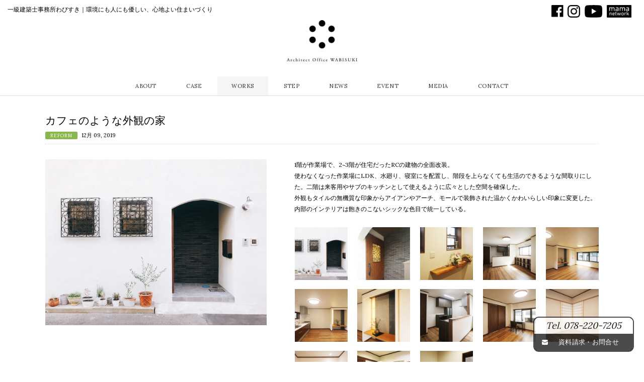

--- FILE ---
content_type: text/html; charset=UTF-8
request_url: https://www.wabisuki-arc.jp/works/reform/1806/
body_size: 36525
content:
<!DOCTYPE html>
<html lang="ja">
<head>

<meta charset="utf-8">
<meta name="viewport" content="width=device-width, initial-scale=1.0">
<meta name="description" content="カフェのような外観の家 | 一級建築士事務所 わびすき - 明石市・神戸市西区｜環境にも人にも優しい、心地よい家づくり。無添加住宅設計代理店" />
<link href="/favicon.ico" rel="shortcut icon" />
<link href='https://fonts.googleapis.com/css?family=Lora' rel='stylesheet'>
<link href='https://fonts.googleapis.com/css?family=Josefin+Sans' rel='stylesheet'>
<link href="https://use.fontawesome.com/releases/v5.6.1/css/all.css" rel="stylesheet">
<link rel="stylesheet" href="https://www.wabisuki-arc.jp/wp-content/themes/wabisuki_common/responsive.css" type="text/css" media="screen, print" />
<link rel="stylesheet" href="https://www.wabisuki-arc.jp/wp-content/themes/wabisuki_common/style.css" type="text/css" media="screen, print" />
<link rel="alternate" type="application/atom+xml" title="一級建築士事務所 わびすき Atom Feed" href="https://www.wabisuki-arc.jp/feed/atom/" />
<link rel="alternate" type="application/rss+xml" title="一級建築士事務所 わびすき RSS Feed" href="https://www.wabisuki-arc.jp/feed/" />
<!--[if lt IE 9]>
<script src="https://html5shiv.googlecode.com/svn/trunk/html5.js"></script>
<![endif]-->
	

		<!-- All in One SEO 4.1.5.3 -->
		<title>カフェのような外観の家 | 一級建築士事務所 わびすき</title>
		<meta name="description" content="1階が作業場で、2~3階が住宅だったRCの建物の全面改装。 使わなくなった作業場にLDK、水廻り、寝室にを配置し、階段を上らなくても生活のできるような間取りにした。二階は来客用やサブのキッチンとして使えるように広々とした [...]" />
		<meta name="robots" content="max-image-preview:large" />
		<link rel="canonical" href="https://www.wabisuki-arc.jp/works/reform/1806/" />
		<meta property="og:locale" content="ja_JP" />
		<meta property="og:site_name" content="一級建築士事務所 わびすき" />
		<meta property="og:type" content="activity" />
		<meta property="og:title" content="カフェのような外観の家 | 一級建築士事務所 わびすき" />
		<meta property="og:description" content="1階が作業場で、2~3階が住宅だったRCの建物の全面改装。 使わなくなった作業場にLDK、水廻り、寝室にを配置し、階段を上らなくても生活のできるような間取りにした。二階は来客用やサブのキッチンとして使えるように広々とした [...]" />
		<meta property="og:url" content="https://www.wabisuki-arc.jp/works/reform/1806/" />
		<meta property="og:image" content="https://www.wabisuki-arc.jp/wp-content/uploads/2019/12/cafeg0-t.jpg" />
		<meta property="og:image:secure_url" content="https://www.wabisuki-arc.jp/wp-content/uploads/2019/12/cafeg0-t.jpg" />
		<meta property="og:image:width" content="500" />
		<meta property="og:image:height" content="500" />
		<meta name="twitter:card" content="summary" />
		<meta name="twitter:domain" content="www.wabisuki-arc.jp" />
		<meta name="twitter:title" content="カフェのような外観の家 | 一級建築士事務所 わびすき" />
		<meta name="twitter:description" content="1階が作業場で、2~3階が住宅だったRCの建物の全面改装。 使わなくなった作業場にLDK、水廻り、寝室にを配置し、階段を上らなくても生活のできるような間取りにした。二階は来客用やサブのキッチンとして使えるように広々とした [...]" />
		<meta name="twitter:image" content="https://www.wabisuki-arc.jp/wp-content/uploads/2019/12/cafeg0-t.jpg" />
		<script type="application/ld+json" class="aioseo-schema">
			{"@context":"https:\/\/schema.org","@graph":[{"@type":"WebSite","@id":"https:\/\/www.wabisuki-arc.jp\/#website","url":"https:\/\/www.wabisuki-arc.jp\/","name":"\u4e00\u7d1a\u5efa\u7bc9\u58eb\u4e8b\u52d9\u6240 \u308f\u3073\u3059\u304d","description":"\u660e\u77f3\u5e02\u30fb\u795e\u6238\u5e02\u897f\u533a\uff5c\u74b0\u5883\u306b\u3082\u4eba\u306b\u3082\u512a\u3057\u3044\u3001\u5fc3\u5730\u3088\u3044\u5bb6\u3065\u304f\u308a\u3002\u7121\u6dfb\u52a0\u4f4f\u5b85\u8a2d\u8a08\u4ee3\u7406\u5e97","inLanguage":"ja","publisher":{"@id":"https:\/\/www.wabisuki-arc.jp\/#organization"}},{"@type":"Organization","@id":"https:\/\/www.wabisuki-arc.jp\/#organization","name":"\u4e00\u7d1a\u5efa\u7bc9\u58eb\u4e8b\u52d9\u6240\u308f\u3073\u3059\u304d","url":"https:\/\/www.wabisuki-arc.jp\/","logo":{"@type":"ImageObject","@id":"https:\/\/www.wabisuki-arc.jp\/#organizationLogo","url":"https:\/\/www.wabisuki-arc.jp\/wp-content\/uploads\/2021\/07\/logo_wabi_bk.png","width":628,"height":367,"caption":"\u308f\u3073\u3059\u304d"},"image":{"@id":"https:\/\/www.wabisuki-arc.jp\/#organizationLogo"},"contactPoint":{"@type":"ContactPoint","telephone":"+81782207205","contactType":"none"}},{"@type":"BreadcrumbList","@id":"https:\/\/www.wabisuki-arc.jp\/works\/reform\/1806\/#breadcrumblist","itemListElement":[{"@type":"ListItem","@id":"https:\/\/www.wabisuki-arc.jp\/#listItem","position":1,"item":{"@type":"WebPage","@id":"https:\/\/www.wabisuki-arc.jp\/","name":"\u30db\u30fc\u30e0","description":"\u660e\u77f3\u5e02\u30fb\u795e\u6238\u5e02\u897f\u533a\uff5c\u5973\u6027\u306e\u5473\u65b9\u306e\u5efa\u7bc9\u4e8b\u52d9\u6240\u3001\u30de\u30de\u5efa\u7bc9\u5bb6\u304c\u96c6\u7d50\u3001\u7121\u6dfb\u52a0\u4f4f\u5b85\u8a2d\u8a08\u4ee3\u7406\u5e97","url":"https:\/\/www.wabisuki-arc.jp\/"},"nextItem":"https:\/\/www.wabisuki-arc.jp\/works\/reform\/1806\/#listItem"},{"@type":"ListItem","@id":"https:\/\/www.wabisuki-arc.jp\/works\/reform\/1806\/#listItem","position":2,"item":{"@type":"WebPage","@id":"https:\/\/www.wabisuki-arc.jp\/works\/reform\/1806\/","name":"\u30ab\u30d5\u30a7\u306e\u3088\u3046\u306a\u5916\u89b3\u306e\u5bb6","description":"1\u968e\u304c\u4f5c\u696d\u5834\u3067\u30012~3\u968e\u304c\u4f4f\u5b85\u3060\u3063\u305fRC\u306e\u5efa\u7269\u306e\u5168\u9762\u6539\u88c5\u3002 \u4f7f\u308f\u306a\u304f\u306a\u3063\u305f\u4f5c\u696d\u5834\u306bLDK\u3001\u6c34\u5efb\u308a\u3001\u5bdd\u5ba4\u306b\u3092\u914d\u7f6e\u3057\u3001\u968e\u6bb5\u3092\u4e0a\u3089\u306a\u304f\u3066\u3082\u751f\u6d3b\u306e\u3067\u304d\u308b\u3088\u3046\u306a\u9593\u53d6\u308a\u306b\u3057\u305f\u3002\u4e8c\u968e\u306f\u6765\u5ba2\u7528\u3084\u30b5\u30d6\u306e\u30ad\u30c3\u30c1\u30f3\u3068\u3057\u3066\u4f7f\u3048\u308b\u3088\u3046\u306b\u5e83\u3005\u3068\u3057\u305f [...]","url":"https:\/\/www.wabisuki-arc.jp\/works\/reform\/1806\/"},"previousItem":"https:\/\/www.wabisuki-arc.jp\/#listItem"}]},{"@type":"Person","@id":"https:\/\/www.wabisuki-arc.jp\/author\/wabisuki\/#author","url":"https:\/\/www.wabisuki-arc.jp\/author\/wabisuki\/","name":"wabisuki","image":{"@type":"ImageObject","@id":"https:\/\/www.wabisuki-arc.jp\/works\/reform\/1806\/#authorImage","url":"https:\/\/secure.gravatar.com\/avatar\/0aa96cfe403858404edf165baa6f284b?s=96&d=mm&r=g","width":96,"height":96,"caption":"wabisuki"}},{"@type":"WebPage","@id":"https:\/\/www.wabisuki-arc.jp\/works\/reform\/1806\/#webpage","url":"https:\/\/www.wabisuki-arc.jp\/works\/reform\/1806\/","name":"\u30ab\u30d5\u30a7\u306e\u3088\u3046\u306a\u5916\u89b3\u306e\u5bb6 | \u4e00\u7d1a\u5efa\u7bc9\u58eb\u4e8b\u52d9\u6240 \u308f\u3073\u3059\u304d","description":"1\u968e\u304c\u4f5c\u696d\u5834\u3067\u30012~3\u968e\u304c\u4f4f\u5b85\u3060\u3063\u305fRC\u306e\u5efa\u7269\u306e\u5168\u9762\u6539\u88c5\u3002 \u4f7f\u308f\u306a\u304f\u306a\u3063\u305f\u4f5c\u696d\u5834\u306bLDK\u3001\u6c34\u5efb\u308a\u3001\u5bdd\u5ba4\u306b\u3092\u914d\u7f6e\u3057\u3001\u968e\u6bb5\u3092\u4e0a\u3089\u306a\u304f\u3066\u3082\u751f\u6d3b\u306e\u3067\u304d\u308b\u3088\u3046\u306a\u9593\u53d6\u308a\u306b\u3057\u305f\u3002\u4e8c\u968e\u306f\u6765\u5ba2\u7528\u3084\u30b5\u30d6\u306e\u30ad\u30c3\u30c1\u30f3\u3068\u3057\u3066\u4f7f\u3048\u308b\u3088\u3046\u306b\u5e83\u3005\u3068\u3057\u305f [...]","inLanguage":"ja","isPartOf":{"@id":"https:\/\/www.wabisuki-arc.jp\/#website"},"breadcrumb":{"@id":"https:\/\/www.wabisuki-arc.jp\/works\/reform\/1806\/#breadcrumblist"},"author":"https:\/\/www.wabisuki-arc.jp\/author\/wabisuki\/#author","creator":"https:\/\/www.wabisuki-arc.jp\/author\/wabisuki\/#author","image":{"@type":"ImageObject","@id":"https:\/\/www.wabisuki-arc.jp\/#mainImage","url":"https:\/\/www.wabisuki-arc.jp\/wp-content\/uploads\/2019\/12\/cafeg0-t.jpg","width":500,"height":500,"caption":"\u30ab\u30d5\u30a7\u306e\u3088\u3046\u306a\u5916\u89b3\u306e\u5bb6"},"primaryImageOfPage":{"@id":"https:\/\/www.wabisuki-arc.jp\/works\/reform\/1806\/#mainImage"},"datePublished":"2019-12-09T07:15:38+09:00","dateModified":"2019-12-09T07:15:38+09:00"},{"@type":"Article","@id":"https:\/\/www.wabisuki-arc.jp\/works\/reform\/1806\/#article","name":"\u30ab\u30d5\u30a7\u306e\u3088\u3046\u306a\u5916\u89b3\u306e\u5bb6 | \u4e00\u7d1a\u5efa\u7bc9\u58eb\u4e8b\u52d9\u6240 \u308f\u3073\u3059\u304d","description":"1\u968e\u304c\u4f5c\u696d\u5834\u3067\u30012~3\u968e\u304c\u4f4f\u5b85\u3060\u3063\u305fRC\u306e\u5efa\u7269\u306e\u5168\u9762\u6539\u88c5\u3002 \u4f7f\u308f\u306a\u304f\u306a\u3063\u305f\u4f5c\u696d\u5834\u306bLDK\u3001\u6c34\u5efb\u308a\u3001\u5bdd\u5ba4\u306b\u3092\u914d\u7f6e\u3057\u3001\u968e\u6bb5\u3092\u4e0a\u3089\u306a\u304f\u3066\u3082\u751f\u6d3b\u306e\u3067\u304d\u308b\u3088\u3046\u306a\u9593\u53d6\u308a\u306b\u3057\u305f\u3002\u4e8c\u968e\u306f\u6765\u5ba2\u7528\u3084\u30b5\u30d6\u306e\u30ad\u30c3\u30c1\u30f3\u3068\u3057\u3066\u4f7f\u3048\u308b\u3088\u3046\u306b\u5e83\u3005\u3068\u3057\u305f [...]","inLanguage":"ja","headline":"\u30ab\u30d5\u30a7\u306e\u3088\u3046\u306a\u5916\u89b3\u306e\u5bb6","author":{"@id":"https:\/\/www.wabisuki-arc.jp\/author\/wabisuki\/#author"},"publisher":{"@id":"https:\/\/www.wabisuki-arc.jp\/#organization"},"datePublished":"2019-12-09T07:15:38+09:00","dateModified":"2019-12-09T07:15:38+09:00","articleSection":"REFORM","mainEntityOfPage":{"@id":"https:\/\/www.wabisuki-arc.jp\/works\/reform\/1806\/#webpage"},"isPartOf":{"@id":"https:\/\/www.wabisuki-arc.jp\/works\/reform\/1806\/#webpage"},"image":{"@type":"ImageObject","@id":"https:\/\/www.wabisuki-arc.jp\/#articleImage","url":"https:\/\/www.wabisuki-arc.jp\/wp-content\/uploads\/2019\/12\/cafeg0-t.jpg","width":500,"height":500,"caption":"\u30ab\u30d5\u30a7\u306e\u3088\u3046\u306a\u5916\u89b3\u306e\u5bb6"}}]}
		</script>
		<!-- All in One SEO -->

<link rel='dns-prefetch' href='//ajax.googleapis.com' />
<link rel='dns-prefetch' href='//static.addtoany.com' />
<link rel='dns-prefetch' href='//www.google.com' />
<link rel='dns-prefetch' href='//s.w.org' />
		<!-- This site uses the Google Analytics by MonsterInsights plugin v8.10.0 - Using Analytics tracking - https://www.monsterinsights.com/ -->
		<!-- Note: MonsterInsights is not currently configured on this site. The site owner needs to authenticate with Google Analytics in the MonsterInsights settings panel. -->
					<!-- No UA code set -->
				<!-- / Google Analytics by MonsterInsights -->
				<script type="text/javascript">
			window._wpemojiSettings = {"baseUrl":"https:\/\/s.w.org\/images\/core\/emoji\/13.1.0\/72x72\/","ext":".png","svgUrl":"https:\/\/s.w.org\/images\/core\/emoji\/13.1.0\/svg\/","svgExt":".svg","source":{"concatemoji":"https:\/\/www.wabisuki-arc.jp\/wp-includes\/js\/wp-emoji-release.min.js?ver=1ecfbd3561b26c47dabc7d1bad6eb1d6"}};
			!function(e,a,t){var n,r,o,i=a.createElement("canvas"),p=i.getContext&&i.getContext("2d");function s(e,t){var a=String.fromCharCode;p.clearRect(0,0,i.width,i.height),p.fillText(a.apply(this,e),0,0);e=i.toDataURL();return p.clearRect(0,0,i.width,i.height),p.fillText(a.apply(this,t),0,0),e===i.toDataURL()}function c(e){var t=a.createElement("script");t.src=e,t.defer=t.type="text/javascript",a.getElementsByTagName("head")[0].appendChild(t)}for(o=Array("flag","emoji"),t.supports={everything:!0,everythingExceptFlag:!0},r=0;r<o.length;r++)t.supports[o[r]]=function(e){if(!p||!p.fillText)return!1;switch(p.textBaseline="top",p.font="600 32px Arial",e){case"flag":return s([127987,65039,8205,9895,65039],[127987,65039,8203,9895,65039])?!1:!s([55356,56826,55356,56819],[55356,56826,8203,55356,56819])&&!s([55356,57332,56128,56423,56128,56418,56128,56421,56128,56430,56128,56423,56128,56447],[55356,57332,8203,56128,56423,8203,56128,56418,8203,56128,56421,8203,56128,56430,8203,56128,56423,8203,56128,56447]);case"emoji":return!s([10084,65039,8205,55357,56613],[10084,65039,8203,55357,56613])}return!1}(o[r]),t.supports.everything=t.supports.everything&&t.supports[o[r]],"flag"!==o[r]&&(t.supports.everythingExceptFlag=t.supports.everythingExceptFlag&&t.supports[o[r]]);t.supports.everythingExceptFlag=t.supports.everythingExceptFlag&&!t.supports.flag,t.DOMReady=!1,t.readyCallback=function(){t.DOMReady=!0},t.supports.everything||(n=function(){t.readyCallback()},a.addEventListener?(a.addEventListener("DOMContentLoaded",n,!1),e.addEventListener("load",n,!1)):(e.attachEvent("onload",n),a.attachEvent("onreadystatechange",function(){"complete"===a.readyState&&t.readyCallback()})),(n=t.source||{}).concatemoji?c(n.concatemoji):n.wpemoji&&n.twemoji&&(c(n.twemoji),c(n.wpemoji)))}(window,document,window._wpemojiSettings);
		</script>
		<style type="text/css">
img.wp-smiley,
img.emoji {
	display: inline !important;
	border: none !important;
	box-shadow: none !important;
	height: 1em !important;
	width: 1em !important;
	margin: 0 .07em !important;
	vertical-align: -0.1em !important;
	background: none !important;
	padding: 0 !important;
}
</style>
	<link rel='stylesheet' id='sb_instagram_styles-css'  href='https://www.wabisuki-arc.jp/wp-content/plugins/instagram-feed/css/sbi-styles.min.css?ver=2.9.7' type='text/css' media='all' />
<link rel='stylesheet' id='wp-block-library-css'  href='https://www.wabisuki-arc.jp/wp-includes/css/dist/block-library/style.min.css?ver=1ecfbd3561b26c47dabc7d1bad6eb1d6' type='text/css' media='all' />
<link rel='stylesheet' id='liquid-block-speech-css'  href='https://www.wabisuki-arc.jp/wp-content/plugins/liquid-speech-balloon/css/block.css?ver=1ecfbd3561b26c47dabc7d1bad6eb1d6' type='text/css' media='all' />
<link rel='stylesheet' id='contact-form-7-css'  href='https://www.wabisuki-arc.jp/wp-content/plugins/contact-form-7/includes/css/styles.css?ver=5.5.3' type='text/css' media='all' />
<link rel='stylesheet' id='ez-icomoon-css'  href='https://www.wabisuki-arc.jp/wp-content/plugins/easy-table-of-contents/vendor/icomoon/style.min.css?ver=2.0.17' type='text/css' media='all' />
<link rel='stylesheet' id='ez-toc-css'  href='https://www.wabisuki-arc.jp/wp-content/plugins/easy-table-of-contents/assets/css/screen.min.css?ver=2.0.17' type='text/css' media='all' />
<style id='ez-toc-inline-css' type='text/css'>
div#ez-toc-container p.ez-toc-title {font-size: 120%;}div#ez-toc-container p.ez-toc-title {font-weight: 500;}div#ez-toc-container ul li {font-size: 95%;}
</style>
<link rel='stylesheet' id='addtoany-css'  href='https://www.wabisuki-arc.jp/wp-content/plugins/add-to-any/addtoany.min.css?ver=1.15' type='text/css' media='all' />
<script type='text/javascript' src='https://ajax.googleapis.com/ajax/libs/jquery/1.8.2/jquery.min.js?ver=1.8.2' id='jquery-js'></script>
<script type='text/javascript' id='addtoany-core-js-before'>
window.a2a_config=window.a2a_config||{};a2a_config.callbacks=[];a2a_config.overlays=[];a2a_config.templates={};a2a_localize = {
	Share: "共有",
	Save: "ブックマーク",
	Subscribe: "購読",
	Email: "メール",
	Bookmark: "ブックマーク",
	ShowAll: "すべて表示する",
	ShowLess: "小さく表示する",
	FindServices: "サービスを探す",
	FindAnyServiceToAddTo: "追加するサービスを今すぐ探す",
	PoweredBy: "Powered by",
	ShareViaEmail: "メールでシェアする",
	SubscribeViaEmail: "メールで購読する",
	BookmarkInYourBrowser: "ブラウザにブックマーク",
	BookmarkInstructions: "このページをブックマークするには、 Ctrl+D または \u2318+D を押下。",
	AddToYourFavorites: "お気に入りに追加",
	SendFromWebOrProgram: "任意のメールアドレスまたはメールプログラムから送信",
	EmailProgram: "メールプログラム",
	More: "詳細&#8230;",
	ThanksForSharing: "共有ありがとうございます !",
	ThanksForFollowing: "フォローありがとうございます !"
};

a2a_config.icon_color="#aaaaaa";
</script>
<script type='text/javascript' async src='https://static.addtoany.com/menu/page.js' id='addtoany-core-js'></script>
<script type='text/javascript' async src='https://www.wabisuki-arc.jp/wp-content/plugins/add-to-any/addtoany.min.js?ver=1.1' id='addtoany-jquery-js'></script>
<link rel="https://api.w.org/" href="https://www.wabisuki-arc.jp/wp-json/" /><link rel="alternate" type="application/json" href="https://www.wabisuki-arc.jp/wp-json/wp/v2/posts/1806" /><link rel='shortlink' href='https://www.wabisuki-arc.jp/?p=1806' />
<link rel="alternate" type="application/json+oembed" href="https://www.wabisuki-arc.jp/wp-json/oembed/1.0/embed?url=https%3A%2F%2Fwww.wabisuki-arc.jp%2Fworks%2Freform%2F1806%2F" />
<link rel="alternate" type="text/xml+oembed" href="https://www.wabisuki-arc.jp/wp-json/oembed/1.0/embed?url=https%3A%2F%2Fwww.wabisuki-arc.jp%2Fworks%2Freform%2F1806%2F&#038;format=xml" />
<style type="text/css">.liquid-speech-balloon-00 .liquid-speech-balloon-avatar { background-image: url("https://www.wabisuki-arc.jp/wp-content/uploads/2020/05/c1bde6ca6b1f3645b85c3cfaeb4bbb93.jpg"); } </style>
<style type="text/css">.liquid-speech-balloon-00 .liquid-speech-balloon-avatar::after { content: "奥田"; } </style>
		<style type="text/css" id="wp-custom-css">
			h2 {
  position: relative;
  padding-left: 25px;
}

h2:before {
  position: absolute;
  content: '';
  bottom: -3px;
  left: 0;
  width: 0;
  height: 0;
  border: none;
  border-left: solid 15px transparent;
  border-bottom: solid 15px rgb(119, 195, 223);
}
h2:after {
  position: absolute;
  content: '';
  bottom: -3px;
  left: 10px;
  width: 100%;
  border-bottom: solid 3px rgb(119, 195, 223);
}		</style>
		
<!-- AutoHeight -->
<script src="https://www.wabisuki-arc.jp/wp-content/themes/wabisuki_common/jquery/jQueryAutoHeight.js" type="text/javascript"></script>
<script type="text/javascript">
$(function() {
	$("li.quarter_list").autoHeight({column:4, clear:1});
	$("li.six_list").autoHeight({column:6, clear:1});
	$("li.three_list").autoHeight({column:3, clear:1});
	$("li.half_list").autoHeight({column:2, clear:1});
	$("li.quarter_list_brand").autoHeight({column:4, clear:1});
});
</script>
<!-- END: AutoHeight -->

<script src="https://www.wabisuki-arc.jp/wp-content/themes/wabisuki_common/jquery/jquery.cycle2.js" type="text/javascript"></script>
<script src="https://www.wabisuki-arc.jp/wp-content/themes/wabisuki_common/jquery/jquery.cycle2.carousel.js" type="text/javascript"></script>
<script type="text/javascript">
 $().ready(function() {
   $(document).ready(
     function(){
     $("a img").hover(function(){
     $(this).fadeTo(200, 0.6);
     },function(){
     $(this).fadeTo(300, 1.0);
     });
   });
 });
</script>

<!-- VIEWPORT -->
<script type="text/javascript">
$(function(){
    var ua = navigator.userAgent;
    if((ua.indexOf('iPhone') > 0) || ua.indexOf('iPod') > 0 || (ua.indexOf('Android') > 0 && ua.indexOf('Mobile') > 0)){
        $('head').prepend('<meta name="viewport" content="width=device-width,initial-scale=1">');
    } else {
        $('head').prepend('<meta name="viewport" content="width=1200">');
    }
});
</script>
 
<script>
//スムーズスクロール
jQuery(function(){
   // #で始まるアンカーをクリックした場合に処理
   jQuery('a[href^=#]').click(function() {
	  // スクロールの速度
	  var speed = 500; // ミリ秒
	  // アンカーの値取得
	  var href= jQuery(this).attr("href");
	  // 移動先を取得
	  var target = jQuery(href == "#" || href == "" ? 'html' : href);
	  // 移動先を数値で取得
	  var position = target.offset().top;
	  // スムーススクロール
	  jQuery('body,html').animate({scrollTop:position}, speed, 'swing');
	  return false;
   });
});
</script>
	
<!-- fadein -->  
<script type="text/javascript">
jQuery(function(){
jQuery(window).scroll(function (){
	jQuery('.fadein').each(function(){
		var elemPos = jQuery(this).offset().top;
		var scroll = jQuery(window).scrollTop();
		var windowHeight = jQuery(window).height();
		if (scroll > elemPos - windowHeight + 0){
			jQuery(this).addClass('scrollin');
		}
	});
});
jQuery(window).scroll();
});
</script>
<!-- /fadein -->

<script type="text/javascript">
$(document).ready(function(){
   $(".slidebase").hover(function(){
      $(this).find(".slidetext").slideToggle("normal");
   });
   $(".menu-toggle").toggle(
      function(){
      $(this).attr('src', 'https://www.wabisuki-arc.jp/wp-content/themes/wabisuki_common/images/toggle-off.png');
      $("#nav").slideToggle();
      return false;
      },
      function(){
      $(this).attr('src', 'https://www.wabisuki-arc.jp/wp-content/themes/wabisuki_common/images/toggle-on.gif');
      $("#nav").slideToggle();
      return false;
      }
   );
});
</script>
	
<!-- Global site tag (gtag.js) - Google Analytics -->
<script async src="https://www.googletagmanager.com/gtag/js?id=UA-25532747-1"></script>
<script>
  window.dataLayer = window.dataLayer || [];
  function gtag(){dataLayer.push(arguments);}
  gtag('js', new Date());

  gtag('config', 'UA-25532747-1');
</script>

</head>

<body class="post-template-default single single-post postid-1806 single-format-standard" onload="initialize();">

<div class="toggle">
<a href="#"><img src="https://www.wabisuki-arc.jp/wp-content/themes/wabisuki_common/images/toggle-on.gif" alt="toggle" class="menu-toggle" /></a>
</div>

<!-- ヘッダー -->
<header id="header">

<!-- headbar --> 
<div id="headbar" class="headbar-navigation clearfix">
<div class="sec_head link_trader">
<div>一級建築士事務所わびすき｜環境にも人にも優しい、心地よい住まいづくり</div>
</div>
<div class="sec_lang">
<ul class="list-gos-02">
<!--<li class="head-cont-tel"><span class="tel-adj">Tel. 078-220-7205</span></li>
<li class="head-cont-f"><a href="/contact/">資料請求</a></li>-->
<li class="head-conf-sns"><a href="https://www.facebook.com/wabisukiark/" target="_blank" title="facebook"><img src="/common/images/fb-logo-bk.png" alt="facebook" /></a></li>
<li class="head-conf-sns"><a href="https://www.instagram.com/wabisuki.chieko.okuda/" target="_blank" title="Instagram"><img src="/common/images/ig-logo-bk.png" alt="Instagram" /></a></li>
<li class="head-conf-sns"><a href="https://www.youtube.com/channel/UCzUGls-1X7mkwQUhDa6NnWQ" target="_blank" title="Youtube"><img src="/common/images/icon_yt_bk.svg" alt="Youtube" /></a></li>
<li class="head-conf-sns-m"><a href="https://wabisuki-arc.jp/mamans/" target="_blank" title="mama net"><img src="/common/images/mamanet01.png" alt="mama net" /></a></li>
</ul>
</div>
</div>
 <!-- /headbar -->

<!-- contact fixed -->
<div class="btm_fix">
<div class="head-cont-tel"><span class="tel-adj">Tel. 078-220-7205</span></div>
<div class="head-cont-f"><a href="/contact/">資料請求・お問合せ</a></div>
</div>
<!-- /contact fixed -->
	
<!-- ヘッダー中身 -->    
<div class="header-inner">

<!-- ロゴ -->
<h1 class="logo">
<a href="/" title="一級建築士事務所わびすき"><img src="/common/images/logo_wabi_bk.png" alt="一級建築士事務所わびすき"/></a>
</h1>
<!-- / ロゴ -->

</div>    
<!-- / ヘッダー中身 -->    

</header>
<!-- / ヘッダー -->  

<div class="clear"></div>

<!-- トップナビゲーション -->
<div id="fixBox" class="fixnav">
<nav id="nav" class="main-navigation" role="navigation">
<div class="menu-topnav-container"><ul id="menu-topnav" class="nav-menu"><li id="menu-item-1635" class="menu-item menu-item-type-custom menu-item-object-custom menu-item-has-children menu-item-1635"><a href="#">ABOUT</a>
<ul class="sub-menu">
	<li id="menu-item-1638" class="menu-item menu-item-type-post_type menu-item-object-page menu-item-1638"><a href="https://www.wabisuki-arc.jp/about/">CONCEPT</a></li>
	<li id="menu-item-1636" class="menu-item menu-item-type-custom menu-item-object-custom menu-item-1636"><a href="/about/#staff">STAFF</a></li>
	<li id="menu-item-1637" class="menu-item menu-item-type-custom menu-item-object-custom menu-item-1637"><a href="/about/#access">ACCESS</a></li>
</ul>
</li>
<li id="menu-item-1392" class="menu-item menu-item-type-post_type menu-item-object-page menu-item-1392"><a href="https://www.wabisuki-arc.jp/case/">CASE</a></li>
<li id="menu-item-1394" class="menu-item menu-item-type-taxonomy menu-item-object-category current-post-ancestor menu-item-1394"><a href="https://www.wabisuki-arc.jp/works/">WORKS</a></li>
<li id="menu-item-1393" class="menu-item menu-item-type-post_type menu-item-object-page menu-item-1393"><a href="https://www.wabisuki-arc.jp/step/">STEP</a></li>
<li id="menu-item-541" class="menu-item menu-item-type-taxonomy menu-item-object-category menu-item-541"><a href="https://www.wabisuki-arc.jp/news/">NEWS</a></li>
<li id="menu-item-1630" class="menu-item menu-item-type-taxonomy menu-item-object-category menu-item-1630"><a href="https://www.wabisuki-arc.jp/news/event/">EVENT</a></li>
<li id="menu-item-22319" class="menu-item menu-item-type-post_type menu-item-object-page menu-item-22319"><a href="https://www.wabisuki-arc.jp/media/">MEDIA</a></li>
<li id="menu-item-978" class="menu-item menu-item-type-post_type menu-item-object-page menu-item-978"><a href="https://www.wabisuki-arc.jp/contact/">CONTACT</a></li>
</ul></div></nav>
</div>
<!-- / トップナビゲーション -->

<div class="clear"></div>  
<!-- <div class="page-bar-works"> </div> -->
<!-- fancybox3 -->
<link rel="stylesheet" href="/fancybox-master/dist/jquery.fancybox.min.css" />
<!-- /fancybox3 -->

<!-- 全体warapper -->
<div class="wrapper">

<!-- メインwrap -->
<div id="main">


<!-- コンテンツブロック -->
<div class="row">


<!-- 本文エリア -->
<article>
	
<!-- works-block -->
<div class="works-block">

<!-- ページタイトル 
<h2 class="pagetitle"><a href="https://www.wabisuki-arc.jp/works/reform/" rel="category tag">REFORM</a></h2>
 / ページタイトル -->

<!-- 投稿 -->

<div class="box-title">
<h3 class="blog-title">カフェのような外観の家</h3>
<div class="item-cat"><a href="https://www.wabisuki-arc.jp/works/reform" class="reform">REFORM</a> <span class="blog-date">12月 09, 2019</span></div>
</div>

<div class="works-main"><img class="works_ph01" src="/common/images/106cafeg/cafeg0.jpg" alt="" /></div>
<div class="works-conts">
<div class="works-conts-tex">
<p>1階が作業場で、2~3階が住宅だったRCの建物の全面改装。<br />
使わなくなった作業場にLDK、水廻り、寝室にを配置し、階段を上らなくても生活のできるような間取りにした。二階は来客用やサブのキッチンとして使えるように広々とした空間を確保した。</p>
<p>外観もタイルの無機質な印象からアイアンやアーチ、モールで装飾された温かくかわいらしい印象に変更した。<br />
内部のインテリアは飽きのこないシックな色目で統一している。</p>
</div>
<ul class="block-five-works">
<li>
<figure><a href="/common/images/106cafeg/cafeg1.jpg" data-fancybox="works"> <img src="/common/images/106cafeg/cafeg1-t.jpg" alt="" /> </a><figcaption>外観</figcaption></figure>
</li>
<li>
<figure><a href="/common/images/106cafeg/cafeg2.jpg" data-fancybox="works"> <img src="/common/images/106cafeg/cafeg2-t.jpg" alt="" /> </a><figcaption>外観</figcaption></figure>
</li>
<li>
<figure><a href="/common/images/106cafeg/cafeg3.jpg" data-fancybox="works"> <img src="/common/images/106cafeg/cafeg3-t.jpg" alt="" /> </a><figcaption>玄関飾り棚</figcaption></figure>
</li>
<li>
<figure><a href="/common/images/106cafeg/cafeg4.jpg" data-fancybox="works"> <img src="/common/images/106cafeg/cafeg4-t.jpg" alt="" /> </a><figcaption>LDK</figcaption></figure>
</li>
<li>
<figure><a href="/common/images/106cafeg/cafeg5.jpg" data-fancybox="works"> <img src="/common/images/106cafeg/cafeg5-t.jpg" alt="" /> </a><figcaption>セカンドリビング</figcaption></figure>
</li>
<li>
<figure><a href="/common/images/106cafeg/cafeg6.jpg" data-fancybox="works"> <img src="/common/images/106cafeg/cafeg6-t.jpg" alt="" /> </a><figcaption>セカンドリビング</figcaption></figure>
</li>
<li>
<figure><a href="/common/images/106cafeg/cafeg7.jpg" data-fancybox="works"> <img src="/common/images/106cafeg/cafeg7-t.jpg" alt="" /> </a><figcaption>セカンドリビング</figcaption></figure>
</li>
<li>
<figure><a href="/common/images/106cafeg/cafeg8.jpg" data-fancybox="works"> <img src="/common/images/106cafeg/cafeg8-t.jpg" alt="" /> </a><figcaption>キッチン</figcaption></figure>
</li>
<li>
<figure><a href="/common/images/106cafeg/cafeg9.jpg" data-fancybox="works"> <img src="/common/images/106cafeg/cafeg9-t.jpg" alt="" /> </a><figcaption>寝室</figcaption></figure>
</li>
<li>
<figure><a href="/common/images/106cafeg/cafeg10.jpg" data-fancybox="works"> <img src="/common/images/106cafeg/cafeg10-t.jpg" alt="" /> </a><figcaption>障子扉</figcaption></figure>
</li>
<li>
<figure><a href="/common/images/106cafeg/cafeg11.jpg" data-fancybox="works"> <img src="/common/images/106cafeg/cafeg11-t.jpg" alt="" /> </a><figcaption>手洗いコーナー</figcaption></figure>
</li>
<li>
<figure><a href="/common/images/106cafeg/cafeg12.jpg" data-fancybox="works"> <img src="/common/images/106cafeg/cafeg12-t.jpg" alt="" /> </a><figcaption>洗面脱衣室</figcaption></figure>
</li>
<li>
<figure><a href="/common/images/106cafeg/cafeg13.jpg" data-fancybox="works"> <img src="/common/images/106cafeg/cafeg13-t.jpg" alt="" /> </a><figcaption>トイレ</figcaption></figure>
</li>
</ul>
</div>
<div class="addtoany_share_save_container addtoany_content addtoany_content_bottom"><div class="a2a_kit a2a_kit_size_24 addtoany_list" data-a2a-url="https://www.wabisuki-arc.jp/works/reform/1806/" data-a2a-title="カフェのような外観の家"><a class="a2a_button_facebook" href="https://www.addtoany.com/add_to/facebook?linkurl=https%3A%2F%2Fwww.wabisuki-arc.jp%2Fworks%2Freform%2F1806%2F&amp;linkname=%E3%82%AB%E3%83%95%E3%82%A7%E3%81%AE%E3%82%88%E3%81%86%E3%81%AA%E5%A4%96%E8%A6%B3%E3%81%AE%E5%AE%B6" title="Facebook" rel="nofollow noopener" target="_blank"></a><a class="a2a_button_twitter" href="https://www.addtoany.com/add_to/twitter?linkurl=https%3A%2F%2Fwww.wabisuki-arc.jp%2Fworks%2Freform%2F1806%2F&amp;linkname=%E3%82%AB%E3%83%95%E3%82%A7%E3%81%AE%E3%82%88%E3%81%86%E3%81%AA%E5%A4%96%E8%A6%B3%E3%81%AE%E5%AE%B6" title="Twitter" rel="nofollow noopener" target="_blank"></a><a class="a2a_dd addtoany_share_save addtoany_share" href="https://www.addtoany.com/share"></a></div></div>
<div id="blog-foot"><div class="blog-foot-ec"><img alt='' src='https://secure.gravatar.com/avatar/0aa96cfe403858404edf165baa6f284b?s=50&#038;d=mm&#038;r=g' srcset='https://secure.gravatar.com/avatar/0aa96cfe403858404edf165baa6f284b?s=100&#038;d=mm&#038;r=g 2x' class='avatar avatar-50 photo' height='50' width='50' loading='lazy'/></div>12月 09, 2019 ｜ by <a href="https://www.wabisuki-arc.jp/author/wabisuki/" title="wabisuki の投稿" rel="author">wabisuki</a> ｜ TEL: <span class="bolg-foot-tel">078-220-7205</span> ｜ <a href="mailto:info@wabisuki-arc.jp">info@wabisuki-arc.jp</a> ｜<br>Posted in <a href="https://www.wabisuki-arc.jp/works/reform/" rel="category tag">REFORM</a> ｜ Tags:  ｜ </div>
<!-- / 投稿 -->

<!-- ページャー -->
<div id="next">
<span class="left"><a href="https://www.wabisuki-arc.jp/works/reform/1749/" rel="prev">＜ 伝統を受け継ぐ家</a></span>
<span class="right"><a href="https://www.wabisuki-arc.jp/works/reform/1818/" rel="next">収納にこだわったナチュラルリフォームの家 ＞</a></span>
<div class="clear"></div>
</div>
<!-- / ページャー -->
	
<div class="go_works"><a class="btn_go_works" href="/works">WORKS 一覧へ</a></div>

<!-- コメントエリア -->


<!-- / コメントエリア -->

<!-- 投稿が無い場合 -->
<!-- 投稿が無い場合 -->

</div>
<!-- /works-block -->
	
</article>
<!-- / 本文エリア -->


<!-- fancybox3 -->
<script type="text/javascript" src="https://ajax.googleapis.com/ajax/libs/jquery/1.11.3/jquery.min.js">
</script>
	
<script src="/fancybox-master/dist/jquery.fancybox.min.js"></script>
<script>
// Clone defaults
var imgOpts = $.extend(true, {}, $.fancybox.defaults, {
	caption : function( instance, item ) {
		return $(this).next('figcaption').html();
	}
});

function applyImgOpts() {
	var $d = jQuery.noConflict(); //コンフリクト回避
	
	$d('[data-fancybox="works"]').fancybox(imgOpts);
}

applyImgOpts();

</script>
<!-- /fancybox3 -->


</div>
<!-- / コンテンツブロック -->


</div>
<!-- / メインwrap -->

</div>
<!-- / 全体wrapper -->

<!-- フッターエリア -->
<footer id="footer">

<div class="footer-nav">
<div class="footer-navbox">
<ul class="footer-navleft">
<li><a href="/">HOME</a></li>
<li><a href="/about/">ABOUT</a></li>
<li><a href="/case/">CASE</a></li>
<li><a href="/works/">WORKS</a></li>
<li><a href="/step/">STEP</a></li>
<li><a href="/news/">NEWS</a></li>
<li><a href="/event/">EVENT</a></li>
<li><a href="/contact/">CONTACT</a></li>
</ul>
</div>
</div>


<div class="footer-inner">

<!-- フッターウィジェット -->
<!-- / フッターウィジェット -->
<div class="clear"></div>

<div id="footlogo"><a href="/"><img src="/common/images/logo_wabimark_bk.png" alt="一級建築士事務所わびすき"/></a></div>
	
<div class="footacc">一級建築士事務所 わびすき<br>〒673-0002 兵庫県明石市旭が丘13-2　&gt; <a href="https://g.page/wabisuki?share" target="_blank">Google Map</a><br>
Tel：078-220-7205　Fax：078-220-7206</div>

<div id="sociallink">
<!-- SNSアイコン -->
<a href="https://www.facebook.com/wabisukiark/" target="_blank" title="facebook"><img src="/common/images/fb-logo-bk.png" alt="facebook" /></a>
<a href="https://www.instagram.com/wabisuki.chieko.okuda/" target="_blank" title="Instagram"><img src="/common/images/ig-logo-bk.png" alt="Instagram" /></a>
<a href="https://www.youtube.com/channel/UCzUGls-1X7mkwQUhDa6NnWQ" target="_blank" title="Youtube"><img class="sl_yt" src="/common/images/icon_yt_bk.svg" alt="Youtube" /></a>
<!-- / SNSアイコン -->
</div>

<!-- コピーライト表示 -->
<div id="copyright">
Copyright © Architect Office WABISUKI. All Rights Reserved.
</div>
<p>&nbsp;</p>
<!-- /コピーライト表示 -->

<!-- ページトップ -->
<!--/ページトップ -->

</div>
</footer>
<!-- / フッターエリア -->

<!-- Instagram Feed JS -->
<script type="text/javascript">
var sbiajaxurl = "https://www.wabisuki-arc.jp/wp-admin/admin-ajax.php";
</script>
<script type='text/javascript' src='https://www.wabisuki-arc.jp/wp-includes/js/dist/vendor/regenerator-runtime.min.js?ver=0.13.7' id='regenerator-runtime-js'></script>
<script type='text/javascript' src='https://www.wabisuki-arc.jp/wp-includes/js/dist/vendor/wp-polyfill.min.js?ver=3.15.0' id='wp-polyfill-js'></script>
<script type='text/javascript' id='contact-form-7-js-extra'>
/* <![CDATA[ */
var wpcf7 = {"api":{"root":"https:\/\/www.wabisuki-arc.jp\/wp-json\/","namespace":"contact-form-7\/v1"}};
/* ]]> */
</script>
<script type='text/javascript' src='https://www.wabisuki-arc.jp/wp-content/plugins/contact-form-7/includes/js/index.js?ver=5.5.3' id='contact-form-7-js'></script>
<script type='text/javascript' src='https://www.google.com/recaptcha/api.js?render=6LfhIccUAAAAAENNlQlLecBwUEt9dliZ_txvIWjK&#038;ver=3.0' id='google-recaptcha-js'></script>
<script type='text/javascript' id='wpcf7-recaptcha-js-extra'>
/* <![CDATA[ */
var wpcf7_recaptcha = {"sitekey":"6LfhIccUAAAAAENNlQlLecBwUEt9dliZ_txvIWjK","actions":{"homepage":"homepage","contactform":"contactform"}};
/* ]]> */
</script>
<script type='text/javascript' src='https://www.wabisuki-arc.jp/wp-content/plugins/contact-form-7/modules/recaptcha/index.js?ver=5.5.3' id='wpcf7-recaptcha-js'></script>
<script type='text/javascript' src='https://www.wabisuki-arc.jp/wp-includes/js/wp-embed.min.js?ver=1ecfbd3561b26c47dabc7d1bad6eb1d6' id='wp-embed-js'></script>

</body>
</html>

--- FILE ---
content_type: text/html; charset=utf-8
request_url: https://www.google.com/recaptcha/api2/anchor?ar=1&k=6LfhIccUAAAAAENNlQlLecBwUEt9dliZ_txvIWjK&co=aHR0cHM6Ly93d3cud2FiaXN1a2ktYXJjLmpwOjQ0Mw..&hl=en&v=N67nZn4AqZkNcbeMu4prBgzg&size=invisible&anchor-ms=20000&execute-ms=30000&cb=3sbbbw6lfa1v
body_size: 48594
content:
<!DOCTYPE HTML><html dir="ltr" lang="en"><head><meta http-equiv="Content-Type" content="text/html; charset=UTF-8">
<meta http-equiv="X-UA-Compatible" content="IE=edge">
<title>reCAPTCHA</title>
<style type="text/css">
/* cyrillic-ext */
@font-face {
  font-family: 'Roboto';
  font-style: normal;
  font-weight: 400;
  font-stretch: 100%;
  src: url(//fonts.gstatic.com/s/roboto/v48/KFO7CnqEu92Fr1ME7kSn66aGLdTylUAMa3GUBHMdazTgWw.woff2) format('woff2');
  unicode-range: U+0460-052F, U+1C80-1C8A, U+20B4, U+2DE0-2DFF, U+A640-A69F, U+FE2E-FE2F;
}
/* cyrillic */
@font-face {
  font-family: 'Roboto';
  font-style: normal;
  font-weight: 400;
  font-stretch: 100%;
  src: url(//fonts.gstatic.com/s/roboto/v48/KFO7CnqEu92Fr1ME7kSn66aGLdTylUAMa3iUBHMdazTgWw.woff2) format('woff2');
  unicode-range: U+0301, U+0400-045F, U+0490-0491, U+04B0-04B1, U+2116;
}
/* greek-ext */
@font-face {
  font-family: 'Roboto';
  font-style: normal;
  font-weight: 400;
  font-stretch: 100%;
  src: url(//fonts.gstatic.com/s/roboto/v48/KFO7CnqEu92Fr1ME7kSn66aGLdTylUAMa3CUBHMdazTgWw.woff2) format('woff2');
  unicode-range: U+1F00-1FFF;
}
/* greek */
@font-face {
  font-family: 'Roboto';
  font-style: normal;
  font-weight: 400;
  font-stretch: 100%;
  src: url(//fonts.gstatic.com/s/roboto/v48/KFO7CnqEu92Fr1ME7kSn66aGLdTylUAMa3-UBHMdazTgWw.woff2) format('woff2');
  unicode-range: U+0370-0377, U+037A-037F, U+0384-038A, U+038C, U+038E-03A1, U+03A3-03FF;
}
/* math */
@font-face {
  font-family: 'Roboto';
  font-style: normal;
  font-weight: 400;
  font-stretch: 100%;
  src: url(//fonts.gstatic.com/s/roboto/v48/KFO7CnqEu92Fr1ME7kSn66aGLdTylUAMawCUBHMdazTgWw.woff2) format('woff2');
  unicode-range: U+0302-0303, U+0305, U+0307-0308, U+0310, U+0312, U+0315, U+031A, U+0326-0327, U+032C, U+032F-0330, U+0332-0333, U+0338, U+033A, U+0346, U+034D, U+0391-03A1, U+03A3-03A9, U+03B1-03C9, U+03D1, U+03D5-03D6, U+03F0-03F1, U+03F4-03F5, U+2016-2017, U+2034-2038, U+203C, U+2040, U+2043, U+2047, U+2050, U+2057, U+205F, U+2070-2071, U+2074-208E, U+2090-209C, U+20D0-20DC, U+20E1, U+20E5-20EF, U+2100-2112, U+2114-2115, U+2117-2121, U+2123-214F, U+2190, U+2192, U+2194-21AE, U+21B0-21E5, U+21F1-21F2, U+21F4-2211, U+2213-2214, U+2216-22FF, U+2308-230B, U+2310, U+2319, U+231C-2321, U+2336-237A, U+237C, U+2395, U+239B-23B7, U+23D0, U+23DC-23E1, U+2474-2475, U+25AF, U+25B3, U+25B7, U+25BD, U+25C1, U+25CA, U+25CC, U+25FB, U+266D-266F, U+27C0-27FF, U+2900-2AFF, U+2B0E-2B11, U+2B30-2B4C, U+2BFE, U+3030, U+FF5B, U+FF5D, U+1D400-1D7FF, U+1EE00-1EEFF;
}
/* symbols */
@font-face {
  font-family: 'Roboto';
  font-style: normal;
  font-weight: 400;
  font-stretch: 100%;
  src: url(//fonts.gstatic.com/s/roboto/v48/KFO7CnqEu92Fr1ME7kSn66aGLdTylUAMaxKUBHMdazTgWw.woff2) format('woff2');
  unicode-range: U+0001-000C, U+000E-001F, U+007F-009F, U+20DD-20E0, U+20E2-20E4, U+2150-218F, U+2190, U+2192, U+2194-2199, U+21AF, U+21E6-21F0, U+21F3, U+2218-2219, U+2299, U+22C4-22C6, U+2300-243F, U+2440-244A, U+2460-24FF, U+25A0-27BF, U+2800-28FF, U+2921-2922, U+2981, U+29BF, U+29EB, U+2B00-2BFF, U+4DC0-4DFF, U+FFF9-FFFB, U+10140-1018E, U+10190-1019C, U+101A0, U+101D0-101FD, U+102E0-102FB, U+10E60-10E7E, U+1D2C0-1D2D3, U+1D2E0-1D37F, U+1F000-1F0FF, U+1F100-1F1AD, U+1F1E6-1F1FF, U+1F30D-1F30F, U+1F315, U+1F31C, U+1F31E, U+1F320-1F32C, U+1F336, U+1F378, U+1F37D, U+1F382, U+1F393-1F39F, U+1F3A7-1F3A8, U+1F3AC-1F3AF, U+1F3C2, U+1F3C4-1F3C6, U+1F3CA-1F3CE, U+1F3D4-1F3E0, U+1F3ED, U+1F3F1-1F3F3, U+1F3F5-1F3F7, U+1F408, U+1F415, U+1F41F, U+1F426, U+1F43F, U+1F441-1F442, U+1F444, U+1F446-1F449, U+1F44C-1F44E, U+1F453, U+1F46A, U+1F47D, U+1F4A3, U+1F4B0, U+1F4B3, U+1F4B9, U+1F4BB, U+1F4BF, U+1F4C8-1F4CB, U+1F4D6, U+1F4DA, U+1F4DF, U+1F4E3-1F4E6, U+1F4EA-1F4ED, U+1F4F7, U+1F4F9-1F4FB, U+1F4FD-1F4FE, U+1F503, U+1F507-1F50B, U+1F50D, U+1F512-1F513, U+1F53E-1F54A, U+1F54F-1F5FA, U+1F610, U+1F650-1F67F, U+1F687, U+1F68D, U+1F691, U+1F694, U+1F698, U+1F6AD, U+1F6B2, U+1F6B9-1F6BA, U+1F6BC, U+1F6C6-1F6CF, U+1F6D3-1F6D7, U+1F6E0-1F6EA, U+1F6F0-1F6F3, U+1F6F7-1F6FC, U+1F700-1F7FF, U+1F800-1F80B, U+1F810-1F847, U+1F850-1F859, U+1F860-1F887, U+1F890-1F8AD, U+1F8B0-1F8BB, U+1F8C0-1F8C1, U+1F900-1F90B, U+1F93B, U+1F946, U+1F984, U+1F996, U+1F9E9, U+1FA00-1FA6F, U+1FA70-1FA7C, U+1FA80-1FA89, U+1FA8F-1FAC6, U+1FACE-1FADC, U+1FADF-1FAE9, U+1FAF0-1FAF8, U+1FB00-1FBFF;
}
/* vietnamese */
@font-face {
  font-family: 'Roboto';
  font-style: normal;
  font-weight: 400;
  font-stretch: 100%;
  src: url(//fonts.gstatic.com/s/roboto/v48/KFO7CnqEu92Fr1ME7kSn66aGLdTylUAMa3OUBHMdazTgWw.woff2) format('woff2');
  unicode-range: U+0102-0103, U+0110-0111, U+0128-0129, U+0168-0169, U+01A0-01A1, U+01AF-01B0, U+0300-0301, U+0303-0304, U+0308-0309, U+0323, U+0329, U+1EA0-1EF9, U+20AB;
}
/* latin-ext */
@font-face {
  font-family: 'Roboto';
  font-style: normal;
  font-weight: 400;
  font-stretch: 100%;
  src: url(//fonts.gstatic.com/s/roboto/v48/KFO7CnqEu92Fr1ME7kSn66aGLdTylUAMa3KUBHMdazTgWw.woff2) format('woff2');
  unicode-range: U+0100-02BA, U+02BD-02C5, U+02C7-02CC, U+02CE-02D7, U+02DD-02FF, U+0304, U+0308, U+0329, U+1D00-1DBF, U+1E00-1E9F, U+1EF2-1EFF, U+2020, U+20A0-20AB, U+20AD-20C0, U+2113, U+2C60-2C7F, U+A720-A7FF;
}
/* latin */
@font-face {
  font-family: 'Roboto';
  font-style: normal;
  font-weight: 400;
  font-stretch: 100%;
  src: url(//fonts.gstatic.com/s/roboto/v48/KFO7CnqEu92Fr1ME7kSn66aGLdTylUAMa3yUBHMdazQ.woff2) format('woff2');
  unicode-range: U+0000-00FF, U+0131, U+0152-0153, U+02BB-02BC, U+02C6, U+02DA, U+02DC, U+0304, U+0308, U+0329, U+2000-206F, U+20AC, U+2122, U+2191, U+2193, U+2212, U+2215, U+FEFF, U+FFFD;
}
/* cyrillic-ext */
@font-face {
  font-family: 'Roboto';
  font-style: normal;
  font-weight: 500;
  font-stretch: 100%;
  src: url(//fonts.gstatic.com/s/roboto/v48/KFO7CnqEu92Fr1ME7kSn66aGLdTylUAMa3GUBHMdazTgWw.woff2) format('woff2');
  unicode-range: U+0460-052F, U+1C80-1C8A, U+20B4, U+2DE0-2DFF, U+A640-A69F, U+FE2E-FE2F;
}
/* cyrillic */
@font-face {
  font-family: 'Roboto';
  font-style: normal;
  font-weight: 500;
  font-stretch: 100%;
  src: url(//fonts.gstatic.com/s/roboto/v48/KFO7CnqEu92Fr1ME7kSn66aGLdTylUAMa3iUBHMdazTgWw.woff2) format('woff2');
  unicode-range: U+0301, U+0400-045F, U+0490-0491, U+04B0-04B1, U+2116;
}
/* greek-ext */
@font-face {
  font-family: 'Roboto';
  font-style: normal;
  font-weight: 500;
  font-stretch: 100%;
  src: url(//fonts.gstatic.com/s/roboto/v48/KFO7CnqEu92Fr1ME7kSn66aGLdTylUAMa3CUBHMdazTgWw.woff2) format('woff2');
  unicode-range: U+1F00-1FFF;
}
/* greek */
@font-face {
  font-family: 'Roboto';
  font-style: normal;
  font-weight: 500;
  font-stretch: 100%;
  src: url(//fonts.gstatic.com/s/roboto/v48/KFO7CnqEu92Fr1ME7kSn66aGLdTylUAMa3-UBHMdazTgWw.woff2) format('woff2');
  unicode-range: U+0370-0377, U+037A-037F, U+0384-038A, U+038C, U+038E-03A1, U+03A3-03FF;
}
/* math */
@font-face {
  font-family: 'Roboto';
  font-style: normal;
  font-weight: 500;
  font-stretch: 100%;
  src: url(//fonts.gstatic.com/s/roboto/v48/KFO7CnqEu92Fr1ME7kSn66aGLdTylUAMawCUBHMdazTgWw.woff2) format('woff2');
  unicode-range: U+0302-0303, U+0305, U+0307-0308, U+0310, U+0312, U+0315, U+031A, U+0326-0327, U+032C, U+032F-0330, U+0332-0333, U+0338, U+033A, U+0346, U+034D, U+0391-03A1, U+03A3-03A9, U+03B1-03C9, U+03D1, U+03D5-03D6, U+03F0-03F1, U+03F4-03F5, U+2016-2017, U+2034-2038, U+203C, U+2040, U+2043, U+2047, U+2050, U+2057, U+205F, U+2070-2071, U+2074-208E, U+2090-209C, U+20D0-20DC, U+20E1, U+20E5-20EF, U+2100-2112, U+2114-2115, U+2117-2121, U+2123-214F, U+2190, U+2192, U+2194-21AE, U+21B0-21E5, U+21F1-21F2, U+21F4-2211, U+2213-2214, U+2216-22FF, U+2308-230B, U+2310, U+2319, U+231C-2321, U+2336-237A, U+237C, U+2395, U+239B-23B7, U+23D0, U+23DC-23E1, U+2474-2475, U+25AF, U+25B3, U+25B7, U+25BD, U+25C1, U+25CA, U+25CC, U+25FB, U+266D-266F, U+27C0-27FF, U+2900-2AFF, U+2B0E-2B11, U+2B30-2B4C, U+2BFE, U+3030, U+FF5B, U+FF5D, U+1D400-1D7FF, U+1EE00-1EEFF;
}
/* symbols */
@font-face {
  font-family: 'Roboto';
  font-style: normal;
  font-weight: 500;
  font-stretch: 100%;
  src: url(//fonts.gstatic.com/s/roboto/v48/KFO7CnqEu92Fr1ME7kSn66aGLdTylUAMaxKUBHMdazTgWw.woff2) format('woff2');
  unicode-range: U+0001-000C, U+000E-001F, U+007F-009F, U+20DD-20E0, U+20E2-20E4, U+2150-218F, U+2190, U+2192, U+2194-2199, U+21AF, U+21E6-21F0, U+21F3, U+2218-2219, U+2299, U+22C4-22C6, U+2300-243F, U+2440-244A, U+2460-24FF, U+25A0-27BF, U+2800-28FF, U+2921-2922, U+2981, U+29BF, U+29EB, U+2B00-2BFF, U+4DC0-4DFF, U+FFF9-FFFB, U+10140-1018E, U+10190-1019C, U+101A0, U+101D0-101FD, U+102E0-102FB, U+10E60-10E7E, U+1D2C0-1D2D3, U+1D2E0-1D37F, U+1F000-1F0FF, U+1F100-1F1AD, U+1F1E6-1F1FF, U+1F30D-1F30F, U+1F315, U+1F31C, U+1F31E, U+1F320-1F32C, U+1F336, U+1F378, U+1F37D, U+1F382, U+1F393-1F39F, U+1F3A7-1F3A8, U+1F3AC-1F3AF, U+1F3C2, U+1F3C4-1F3C6, U+1F3CA-1F3CE, U+1F3D4-1F3E0, U+1F3ED, U+1F3F1-1F3F3, U+1F3F5-1F3F7, U+1F408, U+1F415, U+1F41F, U+1F426, U+1F43F, U+1F441-1F442, U+1F444, U+1F446-1F449, U+1F44C-1F44E, U+1F453, U+1F46A, U+1F47D, U+1F4A3, U+1F4B0, U+1F4B3, U+1F4B9, U+1F4BB, U+1F4BF, U+1F4C8-1F4CB, U+1F4D6, U+1F4DA, U+1F4DF, U+1F4E3-1F4E6, U+1F4EA-1F4ED, U+1F4F7, U+1F4F9-1F4FB, U+1F4FD-1F4FE, U+1F503, U+1F507-1F50B, U+1F50D, U+1F512-1F513, U+1F53E-1F54A, U+1F54F-1F5FA, U+1F610, U+1F650-1F67F, U+1F687, U+1F68D, U+1F691, U+1F694, U+1F698, U+1F6AD, U+1F6B2, U+1F6B9-1F6BA, U+1F6BC, U+1F6C6-1F6CF, U+1F6D3-1F6D7, U+1F6E0-1F6EA, U+1F6F0-1F6F3, U+1F6F7-1F6FC, U+1F700-1F7FF, U+1F800-1F80B, U+1F810-1F847, U+1F850-1F859, U+1F860-1F887, U+1F890-1F8AD, U+1F8B0-1F8BB, U+1F8C0-1F8C1, U+1F900-1F90B, U+1F93B, U+1F946, U+1F984, U+1F996, U+1F9E9, U+1FA00-1FA6F, U+1FA70-1FA7C, U+1FA80-1FA89, U+1FA8F-1FAC6, U+1FACE-1FADC, U+1FADF-1FAE9, U+1FAF0-1FAF8, U+1FB00-1FBFF;
}
/* vietnamese */
@font-face {
  font-family: 'Roboto';
  font-style: normal;
  font-weight: 500;
  font-stretch: 100%;
  src: url(//fonts.gstatic.com/s/roboto/v48/KFO7CnqEu92Fr1ME7kSn66aGLdTylUAMa3OUBHMdazTgWw.woff2) format('woff2');
  unicode-range: U+0102-0103, U+0110-0111, U+0128-0129, U+0168-0169, U+01A0-01A1, U+01AF-01B0, U+0300-0301, U+0303-0304, U+0308-0309, U+0323, U+0329, U+1EA0-1EF9, U+20AB;
}
/* latin-ext */
@font-face {
  font-family: 'Roboto';
  font-style: normal;
  font-weight: 500;
  font-stretch: 100%;
  src: url(//fonts.gstatic.com/s/roboto/v48/KFO7CnqEu92Fr1ME7kSn66aGLdTylUAMa3KUBHMdazTgWw.woff2) format('woff2');
  unicode-range: U+0100-02BA, U+02BD-02C5, U+02C7-02CC, U+02CE-02D7, U+02DD-02FF, U+0304, U+0308, U+0329, U+1D00-1DBF, U+1E00-1E9F, U+1EF2-1EFF, U+2020, U+20A0-20AB, U+20AD-20C0, U+2113, U+2C60-2C7F, U+A720-A7FF;
}
/* latin */
@font-face {
  font-family: 'Roboto';
  font-style: normal;
  font-weight: 500;
  font-stretch: 100%;
  src: url(//fonts.gstatic.com/s/roboto/v48/KFO7CnqEu92Fr1ME7kSn66aGLdTylUAMa3yUBHMdazQ.woff2) format('woff2');
  unicode-range: U+0000-00FF, U+0131, U+0152-0153, U+02BB-02BC, U+02C6, U+02DA, U+02DC, U+0304, U+0308, U+0329, U+2000-206F, U+20AC, U+2122, U+2191, U+2193, U+2212, U+2215, U+FEFF, U+FFFD;
}
/* cyrillic-ext */
@font-face {
  font-family: 'Roboto';
  font-style: normal;
  font-weight: 900;
  font-stretch: 100%;
  src: url(//fonts.gstatic.com/s/roboto/v48/KFO7CnqEu92Fr1ME7kSn66aGLdTylUAMa3GUBHMdazTgWw.woff2) format('woff2');
  unicode-range: U+0460-052F, U+1C80-1C8A, U+20B4, U+2DE0-2DFF, U+A640-A69F, U+FE2E-FE2F;
}
/* cyrillic */
@font-face {
  font-family: 'Roboto';
  font-style: normal;
  font-weight: 900;
  font-stretch: 100%;
  src: url(//fonts.gstatic.com/s/roboto/v48/KFO7CnqEu92Fr1ME7kSn66aGLdTylUAMa3iUBHMdazTgWw.woff2) format('woff2');
  unicode-range: U+0301, U+0400-045F, U+0490-0491, U+04B0-04B1, U+2116;
}
/* greek-ext */
@font-face {
  font-family: 'Roboto';
  font-style: normal;
  font-weight: 900;
  font-stretch: 100%;
  src: url(//fonts.gstatic.com/s/roboto/v48/KFO7CnqEu92Fr1ME7kSn66aGLdTylUAMa3CUBHMdazTgWw.woff2) format('woff2');
  unicode-range: U+1F00-1FFF;
}
/* greek */
@font-face {
  font-family: 'Roboto';
  font-style: normal;
  font-weight: 900;
  font-stretch: 100%;
  src: url(//fonts.gstatic.com/s/roboto/v48/KFO7CnqEu92Fr1ME7kSn66aGLdTylUAMa3-UBHMdazTgWw.woff2) format('woff2');
  unicode-range: U+0370-0377, U+037A-037F, U+0384-038A, U+038C, U+038E-03A1, U+03A3-03FF;
}
/* math */
@font-face {
  font-family: 'Roboto';
  font-style: normal;
  font-weight: 900;
  font-stretch: 100%;
  src: url(//fonts.gstatic.com/s/roboto/v48/KFO7CnqEu92Fr1ME7kSn66aGLdTylUAMawCUBHMdazTgWw.woff2) format('woff2');
  unicode-range: U+0302-0303, U+0305, U+0307-0308, U+0310, U+0312, U+0315, U+031A, U+0326-0327, U+032C, U+032F-0330, U+0332-0333, U+0338, U+033A, U+0346, U+034D, U+0391-03A1, U+03A3-03A9, U+03B1-03C9, U+03D1, U+03D5-03D6, U+03F0-03F1, U+03F4-03F5, U+2016-2017, U+2034-2038, U+203C, U+2040, U+2043, U+2047, U+2050, U+2057, U+205F, U+2070-2071, U+2074-208E, U+2090-209C, U+20D0-20DC, U+20E1, U+20E5-20EF, U+2100-2112, U+2114-2115, U+2117-2121, U+2123-214F, U+2190, U+2192, U+2194-21AE, U+21B0-21E5, U+21F1-21F2, U+21F4-2211, U+2213-2214, U+2216-22FF, U+2308-230B, U+2310, U+2319, U+231C-2321, U+2336-237A, U+237C, U+2395, U+239B-23B7, U+23D0, U+23DC-23E1, U+2474-2475, U+25AF, U+25B3, U+25B7, U+25BD, U+25C1, U+25CA, U+25CC, U+25FB, U+266D-266F, U+27C0-27FF, U+2900-2AFF, U+2B0E-2B11, U+2B30-2B4C, U+2BFE, U+3030, U+FF5B, U+FF5D, U+1D400-1D7FF, U+1EE00-1EEFF;
}
/* symbols */
@font-face {
  font-family: 'Roboto';
  font-style: normal;
  font-weight: 900;
  font-stretch: 100%;
  src: url(//fonts.gstatic.com/s/roboto/v48/KFO7CnqEu92Fr1ME7kSn66aGLdTylUAMaxKUBHMdazTgWw.woff2) format('woff2');
  unicode-range: U+0001-000C, U+000E-001F, U+007F-009F, U+20DD-20E0, U+20E2-20E4, U+2150-218F, U+2190, U+2192, U+2194-2199, U+21AF, U+21E6-21F0, U+21F3, U+2218-2219, U+2299, U+22C4-22C6, U+2300-243F, U+2440-244A, U+2460-24FF, U+25A0-27BF, U+2800-28FF, U+2921-2922, U+2981, U+29BF, U+29EB, U+2B00-2BFF, U+4DC0-4DFF, U+FFF9-FFFB, U+10140-1018E, U+10190-1019C, U+101A0, U+101D0-101FD, U+102E0-102FB, U+10E60-10E7E, U+1D2C0-1D2D3, U+1D2E0-1D37F, U+1F000-1F0FF, U+1F100-1F1AD, U+1F1E6-1F1FF, U+1F30D-1F30F, U+1F315, U+1F31C, U+1F31E, U+1F320-1F32C, U+1F336, U+1F378, U+1F37D, U+1F382, U+1F393-1F39F, U+1F3A7-1F3A8, U+1F3AC-1F3AF, U+1F3C2, U+1F3C4-1F3C6, U+1F3CA-1F3CE, U+1F3D4-1F3E0, U+1F3ED, U+1F3F1-1F3F3, U+1F3F5-1F3F7, U+1F408, U+1F415, U+1F41F, U+1F426, U+1F43F, U+1F441-1F442, U+1F444, U+1F446-1F449, U+1F44C-1F44E, U+1F453, U+1F46A, U+1F47D, U+1F4A3, U+1F4B0, U+1F4B3, U+1F4B9, U+1F4BB, U+1F4BF, U+1F4C8-1F4CB, U+1F4D6, U+1F4DA, U+1F4DF, U+1F4E3-1F4E6, U+1F4EA-1F4ED, U+1F4F7, U+1F4F9-1F4FB, U+1F4FD-1F4FE, U+1F503, U+1F507-1F50B, U+1F50D, U+1F512-1F513, U+1F53E-1F54A, U+1F54F-1F5FA, U+1F610, U+1F650-1F67F, U+1F687, U+1F68D, U+1F691, U+1F694, U+1F698, U+1F6AD, U+1F6B2, U+1F6B9-1F6BA, U+1F6BC, U+1F6C6-1F6CF, U+1F6D3-1F6D7, U+1F6E0-1F6EA, U+1F6F0-1F6F3, U+1F6F7-1F6FC, U+1F700-1F7FF, U+1F800-1F80B, U+1F810-1F847, U+1F850-1F859, U+1F860-1F887, U+1F890-1F8AD, U+1F8B0-1F8BB, U+1F8C0-1F8C1, U+1F900-1F90B, U+1F93B, U+1F946, U+1F984, U+1F996, U+1F9E9, U+1FA00-1FA6F, U+1FA70-1FA7C, U+1FA80-1FA89, U+1FA8F-1FAC6, U+1FACE-1FADC, U+1FADF-1FAE9, U+1FAF0-1FAF8, U+1FB00-1FBFF;
}
/* vietnamese */
@font-face {
  font-family: 'Roboto';
  font-style: normal;
  font-weight: 900;
  font-stretch: 100%;
  src: url(//fonts.gstatic.com/s/roboto/v48/KFO7CnqEu92Fr1ME7kSn66aGLdTylUAMa3OUBHMdazTgWw.woff2) format('woff2');
  unicode-range: U+0102-0103, U+0110-0111, U+0128-0129, U+0168-0169, U+01A0-01A1, U+01AF-01B0, U+0300-0301, U+0303-0304, U+0308-0309, U+0323, U+0329, U+1EA0-1EF9, U+20AB;
}
/* latin-ext */
@font-face {
  font-family: 'Roboto';
  font-style: normal;
  font-weight: 900;
  font-stretch: 100%;
  src: url(//fonts.gstatic.com/s/roboto/v48/KFO7CnqEu92Fr1ME7kSn66aGLdTylUAMa3KUBHMdazTgWw.woff2) format('woff2');
  unicode-range: U+0100-02BA, U+02BD-02C5, U+02C7-02CC, U+02CE-02D7, U+02DD-02FF, U+0304, U+0308, U+0329, U+1D00-1DBF, U+1E00-1E9F, U+1EF2-1EFF, U+2020, U+20A0-20AB, U+20AD-20C0, U+2113, U+2C60-2C7F, U+A720-A7FF;
}
/* latin */
@font-face {
  font-family: 'Roboto';
  font-style: normal;
  font-weight: 900;
  font-stretch: 100%;
  src: url(//fonts.gstatic.com/s/roboto/v48/KFO7CnqEu92Fr1ME7kSn66aGLdTylUAMa3yUBHMdazQ.woff2) format('woff2');
  unicode-range: U+0000-00FF, U+0131, U+0152-0153, U+02BB-02BC, U+02C6, U+02DA, U+02DC, U+0304, U+0308, U+0329, U+2000-206F, U+20AC, U+2122, U+2191, U+2193, U+2212, U+2215, U+FEFF, U+FFFD;
}

</style>
<link rel="stylesheet" type="text/css" href="https://www.gstatic.com/recaptcha/releases/N67nZn4AqZkNcbeMu4prBgzg/styles__ltr.css">
<script nonce="w3ZdjGAWpAdQeYj2hHTZNg" type="text/javascript">window['__recaptcha_api'] = 'https://www.google.com/recaptcha/api2/';</script>
<script type="text/javascript" src="https://www.gstatic.com/recaptcha/releases/N67nZn4AqZkNcbeMu4prBgzg/recaptcha__en.js" nonce="w3ZdjGAWpAdQeYj2hHTZNg">
      
    </script></head>
<body><div id="rc-anchor-alert" class="rc-anchor-alert"></div>
<input type="hidden" id="recaptcha-token" value="[base64]">
<script type="text/javascript" nonce="w3ZdjGAWpAdQeYj2hHTZNg">
      recaptcha.anchor.Main.init("[\x22ainput\x22,[\x22bgdata\x22,\x22\x22,\[base64]/[base64]/[base64]/[base64]/[base64]/[base64]/KGcoTywyNTMsTy5PKSxVRyhPLEMpKTpnKE8sMjUzLEMpLE8pKSxsKSksTykpfSxieT1mdW5jdGlvbihDLE8sdSxsKXtmb3IobD0odT1SKEMpLDApO08+MDtPLS0pbD1sPDw4fFooQyk7ZyhDLHUsbCl9LFVHPWZ1bmN0aW9uKEMsTyl7Qy5pLmxlbmd0aD4xMDQ/[base64]/[base64]/[base64]/[base64]/[base64]/[base64]/[base64]\\u003d\x22,\[base64]\\u003d\\u003d\x22,\x22w6vCvcOvwqwewr8hW1bCjsO+JDUGwofDo8KwXDQlYMK+EHzChmAWwrs0IsOBw7g+wpV3NXZvExYcw7oXI8Kfw7bDty8tVCbCkMKuZFrCtsOTw71QNTJ/Al7Dq0bCtsKZw7rDicKUAsOXw6gWw6jCpMKVPcOdScOsHU1Uw49OIsO/wppxw4vCrX/CpMKLCsKFwrvCk2vDgHzCrsK9YmRFwpsmbSrCiHrDhxDCm8KmECRUwqfDvEPCl8Ojw6fDlcK0FzsBf8OXworCjwHDhcKVIWpIw6AMwonDi0PDvg1bFMOpw4PCqMO/[base64]/FSLDnDIuTMKRw7LDjMKxa8OUw65Pw7Y8wpXCtyZ9w4RzNwxmaydIP8OsGsOMwqBDwo3DtcK/woVBEcKuwoRRF8O+wrUBPy4mwox+w7HCm8O7MsOOwrvDncOnw67CssO9Z08ZLT7CgQZ6LMOdwrjDoivDhwDDggTCu8OLwrU0LyvDim3DuMKXTMOaw5M8w4MSw7TChsOFwppjZwHCkx9/Wj0MwqnDscKnBsOYwq7Csy5qwpEXEwjDlsOmUMOYIcK2asKAw7/[base64]/DlcO6w6LDh2YYw7vDq8KtwoPDgnzCg8K7w73DjMOmTcKMMwY/BMOLdXJFPnsxw55xw7HDjAPCk0LDmMOLGw/DnQrCnsO+CMK9wpzCmMOdw7ECw5TDjEjCpFILVmkkw7/[base64]/w4HCuMK/wq7ChMOAw60PFQ9iJcOncsKew7PCpcKtJRjDmsK+w5BfW8Kuw4tiw60Nw6XCk8OhGcKeH09BWsKGMBLCu8KNLGBowqYqwoguZ8O5d8K/U0Vhw5Emw47Cq8KAeC/DksKawrvDp3FiX8OLU0U1EMO9OBjCisOVVsKOVMKCN1jCoATCqcKgQXsWcidEwoYXaANHw5DCpxzDqSTDiybCtD1CLMKTNUYtw5hswqPDo8Kqw6DDo8KwU2NKw77DuHdVw5kVWhEHTjXDnCXDiSPCvcO6wr4Yw5/DmsOewqN2Ew0BacOnw7LDjx7DnXnDucO4YsKBwpPCpXnCv8O7CcK4w58yOiQgW8Orw6hVD1XDm8K/BMKew4HDn0wRAyPCiR8Dw79mw4jDp1XCtBQlw7rDocKuw4hBwrvCpGsYeMKrdUdFwqp5BMKbRyvChcOXXy/DoxkRwqR8WsKFCMOpw5lMMsKFXATDtElbwp4zwqpWegVVdMKXSsKEw5NlIMKFT8OLP0ZvwozDnQbDq8K/wpRLMEscaQ03w5jDkMKnw7PChMO0ClvDvG4zKcKVw4kWQ8OLw6rCqTUxw7jDsMKqJiBBwoEEU8OaJ8KbwptMAWLDtiRgR8O3HiTDmMK2GsKtRlrCmlPDqcOyZSc/w7tRwpnDmjXCijTCjyvCvcOzwrTCrcKCHMOQw6hcL8O4w44bwptDYcOJOQXCuw4FwoDDiMKjw4HDmk3CuHzCkT9SNsOFRsKqJRzDp8O7w6NTw6QeYTjCuDDCncKDwpLClsKowo3DjsK/wpzCo1rDhBgAAxTCkgdBw7LDpcObJEw2Pyx7w6jCp8Ovw6Ufe8Ove8OQBEgKwq/DhsO2wr7CvcKKbRDCtsKEw6x7w53CrTENIcKxw45XLwDDncOmN8O/FGrCqU4vcW5oSsOJZcKowoIIJ8OBwr/CpyJZw4bCvsOrw7bDtMKQwp/CnsKvVMK1dMOVw4xoV8KDw5VyNsOYw6/[base64]/DkSzDuV7Co8KtQsOuwpN0woDCrWvCkk3DpcKSJA3DgMOIfcKFwoXDpltpOlvDpMOSRXDDvmtEw4nDi8KqX0HDisOcwp4wwrsCGsKRN8KvdVPCumnClhFXw5kaTEfCvsKbw7/CvsOqw6DCqMOyw60Lw7VKwq7CtsKJwp/CqcK1wrknw4PChTnCqkRaworDkMKDw7PCnsOxwq/CnMKdCWPCvMKOeFQ4FcKkN8KpAjXDucKpw7dGwozDp8OMwrvDikliScKWQcKwwp7CsMKvFSfCpiVyw4TDlcKXwo7DicKtwokDw5cpw77DsMOCw67Ci8KnDsKxBBjDv8KCE8KmUl/CncKYP13CmMOnW3LCuMKJTMO+dsOhwpkEw6gywrJswo/DjRzCtsOobsKSw53DuyHDgikiKwnCqHk2R27DghrCllfDuAnDs8OAw5kww4jCoMOiwqoUw6MNQnwawpgLTMKqNsOOI8Oewq0Cw4hOw5zCjzXCt8KsZMKFwq3Co8Ojw5h0dF/CsT/[base64]/CvMOrwrLDqMOAwrnCmkMkMMOCw4hjw5HDjcKKNFdew7vDkWgNZsK0w7DCk8KbJMK7woQpN8KXLsKWdk9zwpofHsOUw7zDqU3CisOJXzYvcT5fw5PCmQhLworDkh9af8KLwrdWZMOgw6jDow7DncO/wpHDlF1FJA7DmMKkE33DvXJFDT/Dh8Oewq/DuMOvwqHChGvCh8KGCibCv8K3wronw7HCvEpow4IcPcO0cMKxwpDDvsKsdm9Ow5nDulUyXj5AY8KkwoBrSMOcw7bCvlfDgzVfd8OPRSDCvsO3wozDt8KxwrzDl3xbZgAVQiR/JcK5w7NRHHLDicKSIcKmeSbCrxjCoxvCmsO/w7TDuTLDtMKcw6PDtMOjEMKVC8OkLG/[base64]/wrfDijI/wrBSOMKnwrMlw7ddV8O9VUPCpDBwVMK0woLCp8Oiw53CuMOBw5doaBvCosONw6rCvzlEJ8KFw4pOEMO0w5hRE8OBw6bCi1c+w4M2wrXCiw8YaMKMwpnDrsOnC8K5w4HDi8K4UsKpwpfClQlvW0ksVzPCg8OTw5h9FMOcNwBYw47DtH/DmzLDgFwvRcKyw7s3UMK6wqMJw43DkcKuLFzDvcO/JWnDqTLCicO/K8Kdw5fCrVxKwpHCkcO2w7/[base64]/CocOvwrNkURVQwonCpG9cwqvClcKsL8Ofwo0awoNqwrdbwptOwoLDn0fCunHDtjHDuwjCnxdtGcOtIcKVIH/DrX7DlgpyfMKcwonCgsO9w6UrYMK6WMOHwqfDq8OpMEDCqcKbw74Iw452wprCv8ODVWDCscK9McOOw4TCt8KTwoQuw6E6QxPCg8KDXUXDmzLCgVloSRkqVcO2w4fCklVxKF3DjMKmL8OwY8OWTR1tTVwZUxTDimXClMOpw6jCmMK5wo1Jw4PDvQrCoQPCnx/CiMOMw5vCi8O7wr4yw4srKyJaS1VXw7rCmUHDsw/ClirCo8KuZi5/b1tqwoZfwpZXUsOcw4t/ZSTDl8KBwpTDscK+QcOzUcKow5fCssKrwp3DgBHCksOOw5HDicOsNGg0w4/[base64]/[base64]/Dg8KZwoRVT8KOw4Q6dTPDlzJXKANswobDtcOlQkMVw4zDrcKpwprCpMOhKsKLw7rDhsOZw5J9wrDCnMO+w54HwofCtcO2w7vChBxGw43CtRfDgcKsF0bCtgnDhhLCgGFwK8K3MXvDrxFyw69ow5xxwqXCtGRXwqBfwrfDosKjwp5Ewo/DhcKbFTtaJsKpe8OrIsKXwoHDhA7DpC7CjwpOwr/CtBzChUYpesOWw7XCh8KEwr3CgsO7wpnDtsO0RMKAw7bClnjCtmnDlcOoU8OwL8KCd1Nbw5rDgjTDtsO+L8K+dMKxFnIwY8ORQMOOQwnDkR0FTsKuw5DDqsOzw6XCiHMpw4gQw4EZw7Ndwr/[base64]/[base64]/Dti7Cj8KwwqUmS8Oyw6pJwoEZw6PDqMKhw4fDlsKBfcOBNxQpN8KyJGYjWMK8w5jDuhTCkcOZwpHCjMOdDAfCtRUUAMOgLhPCoMOlOcONdnPCoMOLesOnBsKYwp/DrgdTw4Rqw4DDjMOdwpF2RFrDnMOswqxyFBNGw4ZqEsO2Ci3Dq8OrYlZjw6XCjnUPEsOhZXTDj8O0w6jCkSfCnhvCrsOxw5jCh04FacK6HiTCvmDDkMK2w7tewq/Ct8Oiw60aGi/DgjsqwoEOEsOkS3doY8KuwqVaW8Oqwr/Du8OIB13CssK5w6DCkhzDrcK8w6TDnMK6wq0ywq9wYF9Tw7DCiixYWsKSw4jCu8KWQcOCw7rDj8KKwolkaHxjCsKoPsOJw54/LsKQY8O6JsOUw57CqW3ChXLDlMKcwp/CsMK7wohxTMO3wr7Dk3YkKDDChAAcw5s5wpcIwr7CigDCl8Oxwp7Dp3VJw7nChcOvJXzCnsOzw71ywozChg1Gw5Rvw4ohw7dWw5HDmcOGS8OmwqRqwopYB8OrN8OZTxjCplbDhMO8XMKsbcO1wrNQw7VzN8OPw6E7wrpvw4gpKMOaw6jDvMOad1VSwqQBw7/DmMOgE8OEw7fCiMKPwoNOwqbDisK4w5/[base64]/DkcONw4nDunUudQBCZhhrJyPChcOMw5rCtcO0Sy1bLjjCjsKWFzRdw79cTkluw4EMVB9YFsKHw4nCsS0SXsOQRMOjIcKmw45Tw4HDiTVcwpjDisOwScKbOcKKI8OkwrcXRD/[base64]/[base64]/w7HDt8K4wqoVLnsDMk0WWsO3I8Ogw4RrXcOTw6AawoZww77CgybDoxLDiMKCVH5mw6XDsC4Sw7TDnsKew546wr5CMMKEwqIqBMK2w5gCw5jDqsOGX8K2w6nDr8OOWMK/KMKhEcOHHyzDsCTDvSNVw7PCuG59CiDDvsKVEsK0w6NdwpwmMsOZwpnDv8KeTSPDvHRLw7fDlmrDhXV/w7dqw57Ctgx9Nhllw5fDmWBewprDicKqw4MEwoQbw4DClcKTbyRgKTPDnzV8f8OXYsOWME3CtMOReU08w7/[base64]/CiTPCpg7ClMOwR8OFUMKfw5hFwq/CqjlwH3pfw4xrwo5MIGd0Q2Mkw5Q6wrgPw4vCgGlVDivCgsO0w4Bdwo5Cw7rDj8K/wq7DgsKJScONbQ50w7xVwpw/w6ADwocJwpnDlx3CvE3CjsOhw6p/PnVawqLCkMKUKMOnR10qwrZYHS8QUcOvehhZZ8O3OMOsw6LDvMKlfE7CoMKLTRNCe2R+wq/Cn3LDoQPDp2AEaMKoaDfCuGhcacKMPsOzGcOzw4HDmsKSLGAxw5LCjsONw6QYXgtIBmzCiRlRw73CgcKKeH/ChnMfFBrCpGPDgcKZNFhiMF3DmUFrw4EbwojCnsKfwrbDuGPDgcKHAMOiw5/[base64]/DlCNfw6LDtX4Iw4VSbX5Rw5HDjTTDqsK1MDVPC0nDikvCmcO2MFjCtcKlw4FvdgUpwoozbcKtKsKDwoVaw7gOFsO6TMKywpZDwqrCskrCh8KTwo8rU8Kpw7dQYl/ChnJdMMOOVcOfKsKAX8KrS2jDriXDl1vDi2HDty/[base64]/CvTnCqm7DkVJBw6EMFsOOSVclwrTDjwpRIWrCrVsywofCkEXCkMK7w7zChxkXw4fCixATwo/[base64]/[base64]/DhUXDhsOtL8OGwpvDnMKEZUvDlmLDpDxzwqHCicOXGcOzTjNmfDzCsMKgIsOvIMKYFFXCsMKxNcK/b2DDtnDDrcOgQ8Kbwo5Ow5DCnsOPw7XCtU85PnPCrHY2wqzChMKjYcK/wqjDrhXCvsKLwoXDjcKheEvCjsOSB2o8w5MVFX3CpMO5w57Dq8OQawN+w6Z5wo3DglxgwpkNcmLCoThmwoXDuFPDnE/Dj8KrHWPDt8OOw7vDiMKbw5J1WHUrwrING8KoMMO/[base64]/[base64]/wqDCv1VTRWrDtgpIQTN4wrnCqm/CuMOuw4vDu04OGMKFXl3Dk2zDilXDlB/CukrDq8Kqw4/DgBd+wowUA8OuwpzCiFXCrcKcWcO5w6TDhAQ8SW/DjMOXwp/DnFJOHkzDq8KTW8KPw7R4wqrDmMKvQXfDl2fDsDHCjsKewpnContHUcKbMsOPDcK5wrZTwrrCrxbDo8Ovw511WMK2e8OTMMKbcsK/wrlvw70rw6JXb8Oyw77Du8ODw5YNwpnDu8KnwrpKwqk8wpUfw6DDvUJWw6wUw4nDrsKxwr/[base64]/CrDMfY8KYwoFNK0VicV8xFywyA8O6w7l3TRfDvW3CuzA+OknDh8OMw60WF1NkwoJaGW0qchNHw6Elw54Mwo9ewp7ClgTDjVbClD/CoyHDmF1sHhEaZF7CmhNgWMOcwoLDqWjCp8KkLcOFfcOewpvDo8KCCcOPwr1Iwq/CrQzCg8KwIBs2I2Izwp4/[base64]/CtsK+wpTDrl3DuivDqEIHwrVgOMO8W8OBwo7CtjLCo8Oow5NWb8K2wprCncKSUUwmwobDnnPCucO1woRZwplEJsKDfMO/[base64]/ChcKLeMOkwqQ2fMOzJk/[base64]/[base64]/[base64]/DkcOGw7/CvFXDsyAqN8OJCMKedcKQAMOxw5zDuykSwrXDkEVpwpBpw6oHw5zDrMK+wpXDqWrCgRnDtcO+LhPDqiPCncONKyFdw65kw6/Di8OSw5leJTjCqcOePU57Nmw8KMOUwpBXwrk9dDBHwrQCwoHCtsO4w5DDi8Ofw69baMKLw4FMw6/DoMO7w417WMKoWSzDk8OAwoJHLsK9w5PChMObLcODw65tw692w7Z1woLDt8KCw6ABw4nCi3rDi00kw6/DhhnCtg16TWnCoyPDhMOXw5TCvCzCqcKFw7TCiBvDtcOcfcOGw7HCk8O2ZRV4wo3DgMOUGmjCm2d6w53Dow1CwoQRM2vDkj5+w5E+JhzDnDXDi3bCsXFzOmc+M8OLw6oBJcKlEgjDp8Onwp/DhcKrTsO+ScKvwr3DpzjDp8KfckwGwrzDkw7DlMOIGcOIF8Ogw5TDhsK/[base64]/DlcKJFwA8HVVKY8KGbcOJDMKtVwLCrcOhPQTDo8KnHsK3w67DkBlxAB0dw7wmW8Klwq3CiDR/C8KlcXHDgcOKwqVdw5IzNcKdLU/DuQTCqh0xw4UHwo/DusOWw6nDgHwTDgF+QMOgMcONBcOlw47DtSZQwqHCqMOsewtgJsO+GsKbwp7CoMO9bwHDo8KTwocNw7xqGC3DgMKCPjLCpFYTw7PCmMKNLsKXwpDDhGkmw7DDt8KYPMOnJMOowp4JGjrChSkRNF1ow4bDrncFK8ODw4TCpjTCk8OSw7cUTDPCrnvDmMOiwrh/UXhuwo8Wd0jCnhHCiMOTWwY0wqrDoEsBSVlbbkoDGArDpzc+woItw7cacMK5w5hsLsOkfcKiwoZLw6wrYSlAw77DlmR+w4wzLcOHw4Ewwq3DnEzChR8vVcOQw4JmwpJOD8K5woDDmQLDgxbCicKqw4vDtylHZ2tbwo/DrUQQw73CoUrDmUXCjBATwoRhJsKEw6QYw4B/w4ZhQcKCwonCkMK4w75sbkPDgsOSKQICIcK5CsK/[base64]/DpTHDgMKeKFJRAEkNwpBPw4ofwrdgZydbw6fCoMKZw5DDmDI7w6Emwp/DtMOrw7Mmw7/Dj8OSO1kYwp1NZm0BwprCtEo5dMOGwrLDuw1UbU/Cn39vw4XCkWNlw7PCl8OXejE7aBHDlB7CohEVWQxbw511wrkkCcODwpDCjsKoXnADwoF1fTvCmcKAwp9pwqN0wqbCl2rDqMKeHgfDuDVoDMOkRA7DmjIaScK3wrtIMHB6csOow7xqDsK0IsKnNCJGSHrCu8OnJ8OpNlbCi8O2Ei7DlyTCgjMiw4zDmngBYsO/[base64]/Dm8KNwqpzKsOtd1HDmTYAwpxHw7xiEE0sw7DDn8Ohw7QYASFPTyPChMOhBsOoSsO5w7Y2EGM7w5E6w4zCnRg1w6bDs8OlLMOWV8OVbcKlbAPCk24wAHrDrsOyw65aIsK+wrPDs8KjQS7CkQzCl8KZBMKBwrZWwpnCoMO9w5zDh8OOd8KCw5rCp2BEWMO/wqDDgMOeKl/[base64]/Ds8OrGsOJXcKgUUlfwrnDiA4kc0rCnQ89CsKOJSxYwrfCq8KJP2HDtcKOGsKuwp7DqsO/[base64]/DtMONw7HCgTYPwpLDlgzCmRnCv2lMFXdswq/Ck2bCgsKcAsOuwpocFcKSM8OMwr/Cp0plF2EwBcK7w5cuwpFYwppNw6rDmxvCgcOMw68Bw5HChhsdw5cbUsOTOkPCh8KOw5zDglLCgsKhwr/CmRxFwqhfwrwrwqFdw6gPDcOkIkTCo17DoMKRfWTCr8Kiw7rDvcKtJlJiw5rDkUVVYS3CinzDhVJ4wo9TwqvCisO2AzkdwphPOsOVKi/Dhi4eSsK7wqrDlBXCgsKSwqwvRyPCqVpPO3vDr34iw6bCu1Zzw7LCrcKORSzCucOQw6PDkR0oEEsVw6x7EEXCtUA6w5fDl8KQwq7DoB7Cs8OhRzbCjxTCtRNrUCQOw6gGbcOIAMK5w63DsSHDnmfDk3BwViMewqcOCMK0wrtPw5klZX1ILcKUVQHCuMOTc3oIw4/DsGTCv1PDrxnCoWFBZEwAw71Kw4HDoFTCp2LDksOJw6QQwrXCq2c3GiBAwobDp1svCDVIGGTDj8Kcw6BMwrQ3w6dNEMKjCcOmw4sDw5Nqc3/DjsKrw7sBwqbCiSsWwpwgXsKPw47DgMKTPcK6LwfCv8Klw4vDlwpDSzgjw4t+HMK8DMKyYzPCq8OQw7fDkMO1K8OTDn1+RHRHwpPClRolw5vCp33CpV05wq3CusOkw5TDmhfDocKfAk8qM8KBwrnDnVNxwqzDuMO8wqPDkMKfCB/[base64]/[base64]/[base64]/[base64]/Dp8KXw4RlO8OiMV1NOcOWCj/CtD9Vw5RZIcKuEMKhwrVMYGpOfMKuW1LDqgNrfR/[base64]/Cm8OGw4FkWXvDkcO4BsK/w4HDhsOQYsKaWRbClmnDqQc5w7HDhcO8chTDl8OufMKHw510w4DDugkuwptscH06wqjDhUjClcOPTMOQw4/DuMKSw4XDrhDCmsKVUsODw6c/wpHDlMOQw4/DhcOwMMKpQV1gScKGKzLCt0jDvsK5KsKJwpTDvMOZFjIdwoDDksOTwooAw7rCqQPCicOqw4zDscOCw4nCqMOqw4Y7GjlkGQDDqjMnw44ywpx1E0BSFUHDn8OHw7rCpnjCvMOcNQ7DnzrCq8KhJ8K2BT/CvMOHFMOdwoBWC3dFNsKHw6h8w5nCohF2woTCjsOmF8Khwqcaw4s/[base64]/DmsOHw6gvw7nDkMK5N8OmVCBIccO1wrE2GxrDjMK/G8Kywo/DijVDbMO1w5QNPsKBw6MUKToowrtZw4TDgnAfTMOKw7TDkMOrCMKvwqhQwpZUw7wjw4RUdDsqwoHDt8Oqd3TDnjRAXsKuDcObdMK1w5RRBBrCnMO2w6PCtsK9w4TCs2XCkCXDgVzDvEXCizDCv8O/wrPCtXrDhWlHe8K1wovCkwTCh0PDuBYvw41IwqfCosKpw6fDlRQUC8OEw5DDl8KIQ8O1wrrCvcOWwpbCiR1Pw6Bzwqwpw5sAwrHCihFfw5V5L03DmMOINT7Dm1rDkcO+MMOqw4Fzw7oZM8Oqwq7DlsOlEVjCkB8HBwPDph5BwrIew4/DkiwPMGLCj2gbG8KFb3Fww7F9OxxWwrHDosKCBUFiwoxYwqF3w6UOG8OrUcOVw7zCqMKBwrjCgcKjw6dFwq/CiAdowoXCrznCtcKvFRbCskTDmcOnCsOuCwEew4AKw4ddAWbCiUBEw50Ww4FZNG4uXsOfGMKMaMK1FMOxw4xKw5jCmcO4UyHCiyNZw5UXK8KLwpPDgQV+CGnDljjCm2BMwq3CtAoOccOPHjDCkjLCsj5WPC/DjcOpwpR7SMK0KcO7woN6wrpLwpg/CUZBwqXDl8K0wpDClmt2wpnDtkpSbR15BsKPworCqTrCljkuw7TDhAcVW3g+B8OrOSzCjMKCwrHDv8KdI3HDhTBINMKEwpo/SXDDqMKcwpwKe1drWcKowprDpHbCtsOHwrUtagLCn0dcw4gIwrdOQMOLcwjDuHDDncOLwpg/w6p5GD7Dt8KDI0zDhMOlw5zCtMKAem9NKcKLwojDpjoUamYnwok8LUbDqlfChAlzU8OUw70gw5/CjGvDqHzCnwPDkmzCvHjDq8O5ccKsZywww5YDPxhhw48Nw44tCMKTHiwtS3VrHTkjwqjCl2bDtyfCnsOQw50BwqEOw57Dr8Krw6FoZMOgwoLDlcOKJwLCrkTDvcOxwpAEwrICw7g5FELCiX9Iw6s2fh/CvsOdTMOyHEnCnmU+HMOiwoAdRX4FO8O7w7DCmTkfwpPDkMOCw7PDvsOWAS8HZ8OWwojCoMOHQg/Ci8Ouw6XCuBfCusOVwoHDp8K+wpBJGxjCh8K1RcOQUTrCgsKnwpfClxIqwpXDr2o6w4TCizE+wpnCnMKqwrFew5YwwoLDr8KdasOPwp3DjClHw40ewrJ4w57DlcK8w5Mbw4JsFMKkGD/DpkPDlsK2w7x/w4RFw74lwosZYSZIA8KsOsKGwpoDExrDqTTChsOETX8zCsKbM01Vw5UCw7rDkcO4w6/Ck8K5BsKMU8Ocay3CmsKgd8Ozw5fDnMOcWMOzwrfCgQXDsl/DmF3Djx4MeMKCGcKiJGHDh8KnfVcBw6fDow7CvWYQwp3Dj8Kfw4sswpnCt8O/D8K6MMKGNMO2w6YlJQzCjF1+RCrCkMO7XB8TGcK/wp4Rwq43XsKhw7hFw5QPwohVV8KhGcO5w7w6TBZqwo10wrXDqsKsasOXZ0DCvMOgw78gw7TCjMKCZsOLw6PDmcO2wpIOw6/[base64]/DiHLDrGDDjcOQwpHDgS5XBMKqwpTCgjjCukTCpMKzw4TCnsOEbRdIPmvDgmYVdAxUBsONwovCmC1haE5/aSHChsKcVsK0T8OWKMKuF8OtwrFGFQrDkcOUXVrDucOKw4kPNsOew6RJwrTDnVNsw6/DrHUXQ8OdSsKDIcOSfmrDrmbDuQB3wpfDiynDlHcqE3vDu8KIMsKfQznDhDphbMKaw4xOLB3DriR/[base64]/DjsOJQcK8PTkSajIhw6fDuSh6wpDCgMK7woo0wrAIwrXCij7CjcOhQMKwwrdaXhMmJMOXwoMIw6bCqsORwqpELsKxB8ORX2zCqMKiw6PDhS7CpcKwJcO9f8OQEmdhUTQ2wrp7w7JZw6/Dij7CrjYrD8KvdjXDry4aWsOmwr/Cu0ZiworCkhhhdWXCkk/ChBVPw6JDDMOtRwlYw6QsHxFPwoDCuBXDm8OYwoF0DsODJMO5P8Kxwr4RLsKsw4vDj8OfV8KRw6vCocORFG/DgsKcw5gaGmHCtxfDpBswMsO+AQg7w5bDpUfDjsOLSFvChXtRw7diwpPCu8KBwrvCtsKVXwLCigzCo8KCw6fDgcOWWsOQwrtKwqPCmcO8H1QEFGEWIsKhwpDCrVLDqEvCqSUSwoN8wqnCl8OGOsKUA1HCqFsORMO4woTCsB0sRXMGwozClRcnw6BOVXrDnx/ChmYkEsKdw6nDo8Oow7lzIGTDusOCwoDCssK8KcOoQsK8aMKZw7bCk2nCvRrCssOMLMKgGjvCnRFqBsOywr0dJMOewqRvBsKfw5BAwpgJHMOpw7PCpcKNT2cqw7vDhsKRPDTDml3CkMOOFAvDuTJUOnFDw6PDl3/DnD7DuxtSXmnDjRvCtmFyXxwuw47DqsO+bGLCmlxbOB1iacOAwqzDsHB5w7Z0w4YvwoN4wrfDtMONJTbDssKRwo0WwpLDr0tXw4tSGHARTkzDuVfCtEN+w4d3WMOpIDsvw6nCm8KNwpDDvg8SHsO+wq5QFWh4wo3CksKLwoPDuMOrw5fCjcOaw7/DtcKcUW12w6nClzclGwvDu8OGHsOIw7HDrMOWw5Vgw5vCpMKNwp3CgMKqAGPDnXdww5TCoSbCrUDDq8OTw7EIU8KEWsKFDwbCklQhw4vCmsOKwoZRw53DlcK4wrrDuGMqC8O3w6HCnsOpw5s8QMOEZi7Cg8O8Mn/Dk8KybsOlBWNickVyw6g4VzVSb8OJQMKxwqPCnsKEw5kWVsKGTsK9TB1RJMK/wozDtlnDmVDCsWzCnVlvH8K6c8OQw50Fw5QYwrN3HHfCn8KsWRLDn8OuXsO5w41nw4pIK8Ksw7vCkcO+woLDqA/Dp8OIw6LCm8KxfE3CnVoVSMOswrnDisKVwp5VBSRnJTrClRp6w4nCo2MnwpfClsOXw6XCsMOswqvDnUXDksOTw7jDuEHCkV7CgsKvDgJbwo96Vy7ChMOMw5DCrHfCnFjDpMOPFSJhwpM7w7IoGwstanIPLjdZJcO1RsOcCsKvw5bCsi/Cg8Olw7B9blldfFPCm1E6w7/CocOEw5/CumptwpHCqzc8w6bDmzN4w51hYsKuwowuG8Kww7VpHSQxwpjDokRtWlp0YsOMw5lQalcfJMK+EjDDt8KYVnfCscKrQcKcGAfCmMKHw5FoRsKfw4A5w5nDnjZqwrvDpEXDiEDDgMK7w6DCiQ5EC8Oaw6YsWh3Cr8KSBWl/w68BAsONYTB5asOQw5NuVsKPw77Dhk3CjcKQwpkmw41ePsKOw44CL2gwc0JEw5ohIDnCjVRYworDnMKVC2QNZsOuN8KKD1VlwpDCrw9wRjYyBsOPw6fCryM2w7Qkw6FLGxLClkXCssKFb8KRwpTDh8O7wq/Dm8OFPhTCtcK0EhHCr8OzwrVgwq7DiMKbwrpbTsOLwqFewqomwq3DrX9jw45QWcOjwqA7P8Odw5DCpMOawpwZwrbDisOUUsKiwphOwo3Cl3AYM8OUw6YOw4/CkGPCpTbDoxQCwpVUNH3Ci0fDrho+w6zDgMOpSid6w5ZqMkHCv8OFw4LCnxPDhADDpj/CksONwqQLw5RIw6bCiFjCv8KLXsKzw6MSellfw7sZwpByVlp5SMKuw6ZSwo/Dii8Jwp7ChkbCvVnCpitDwoTCpsO+w5XChA8wwqRyw7xzPsODwqHCkcO+wqfCpsK+WAcbwrHCksK7dSvDosOgw45Jw47Dq8KFwotmIFDDmsKhYg/CqMKiwptWVRR0w5NIDsO5w73Cs8O0EgIqwrkMdsO/wrZzHQRDw7Z+YmjDrcK6RgjDpXRuXcOEwqnCjsOXwpnDvcOfw4l2w4vDg8KQwrFNw53DmcOdwp3CncOFXQw3w6rCpcOTw6nDnQM/PgFuw5nDpcO6Sm7DtlXCrsOrD1vCrsOGY8K9woLDpsO3w6PCk8KMw4dXw5Iiw618w53Dv1/CuUvDrVLDmcOOw5PDrwhDwrAHS8KiKsK2QMOlw4DDhMKrbMOjwrRtBi1yJ8KWaMKRw6kFwqVydsK4wrwebSpGw7BDVsKzwpQTworCtmRbSkDCp8Kwwr/DoMKgIyrDmcOww4o6w6Ijw5pYZMOLcTYBecOue8OzHcOwD0nDrG8vwpDDhlorwpNrwrI/wqPCvBV/bsOhwobDhQsYw7nChB/DjsKkT1vDocOPD11XWVElEsKvwprCtk7Cu8OLwo7DpUXDi8KxTBfDoiZ0wo9Zw6tDwpjCmMK8wrwqK8OWYh/[base64]/CrcKBw5FowrQeBULCgsOLwrF8a8ODwqV8R8KJTcO+bcKyIChUw7QawoNhwoXDiGTDrEvCvcOCwp7CksKxLMOVw5LCthHDkcKcXsOcdxU1EAcBOsKZw5zCjQIHwqPDnFbCsVfCswRqwonDjsKdw69NLXQ+wpLCpV/DksKWKUI3w7J9XMKCw7UYwpVlw77DthHDk1B2w4U/wrU9w4vDm8Ouwo3Dv8KZw4wNa8KNw7LCtTDDmcKLeQbCuX7Cm8K7HETCscKqYWXCrMOUwowrKD4aw7/DuFdodsOHXMKBwoHClSHDisK+ScO9w4zDhhFjWg/DnV/Cu8K2wp19w7vCgsO6wpvCrCHCnMKnwofChxx5w77CojXDr8ORMwITCT3DgsOTeyzDjcKNwqMNw7/[base64]/Du3PCpnlww5fDiiQlCynCq2UQw7fCjQzDmDDDucKVVTUzw5LCj13DlA3CuMO3w5XCrsKdwql0w4JUCzfDm21lwqXCg8KuD8K9wpLCkMK8w6UJD8OAQMK3wqZdw4MTVR4LfxfDkMOOw6bDsx/DkUnDkU/DnEI9Wxs8VRrCr8KPdENiw4nCosKowrRVFcOywop5GCTDs2EpworDgsOTw5LCul8OYBHChXh7wq0GBMOMwoLCrQbDnsOJw4oawpoKw4dPw78CwqnDlsOnw6bDpMOgMcKuw4MUw5TCqxMxcMOgGcKcw7/Dr8KBw5nDnMKNOMK0w7HCuwxpwox4wrNxJx/DqUTDgkZkUhJVw4xlAMKkFsOzw4sVUMKXacKOYgMTw7HDs8KWw5jDiUbDpRDDkVUFw61TwpNswqDCjHZhwr3CmFUfOcKDw7lEwpDCscOZw6Avwo0EDcKBWFbDqkxQIsKENWAUwrzCocK8a8OeaSEnw7tCO8KKOsOAwrBbw4fCqcOFDBI/[base64]/CmTDDhEs5wrXCssKcw5fCl8K5w4jDvnMXwrQwO8KodVnDoj7DnnEtwrgGHmQ0W8K6wrZZIFhDam7CgV7ChMKqacOGdDrCrTlsw6xKw7LCvUhNw4Q1PRfCnMKTwoh1w7nDv8OSY1o/wpfDrcKHw5MDA8OQw490wo/DjsODwrA4w7pUwoLChcOQUQLDjQPDqcOFS0N2wr1ONC7DnMK4L8Krw6tHw5Jfw4/DisKdwoVgw7LDuMOgw4fCuRB+UQbDnsKcw7HDihdrw7J7w6TCpFlgw6jCjHrCvMOkw4x1w6rCqcO2wrUUVsO8LcODwpHDqMKXwqNGf14Wwot9w5/CgHnCkgQIHiNRMk3CvMKlfsKXwoNHIsOnVMKqTR1sWcOCNxZBwrI/w5MCQsOuZsOxwofCuGbCg1JZOMK8w6PClwQkfsKONMOaTGgkw5XDk8O2BGHDnsOdw4UHdCvDicKQw7NXdcKMQQvDjXxmwo5awrHDp8O0ecOzwoHCisKmw6bCvFQhw7DCj8OuHADDhMOIw6l7KsKdSTYUJcKIVsOmwp/DkC4PZcOtdsOawp7CkkTDnMKPIMO3JF7DicOge8OGw4REY3sec8KiZMORwrzCn8OwwqtLRsO2b8Oqw7UWw6vDg8K9Q0fDizZlwoBnMS9Uw6DDvH3Cp8OpR3RQwqc4B37Dj8O4wojCr8OVwoTDhMO/w6rDnHUawrDDlVvChMKEwrFBeRXDlsOowo3ChcKew6FDwqvDr0gNfWbDhzfCv1AiXG3DoidcwqjCpREoLcOOKUdmRMKswpbDjsOxw4zDg3AyQMKPKsK3OcO/[base64]/ODbDp8Kvw7YZwqMkw5fCuTBUw6s0wpXDlmZRwrtFPHHCpMKIw59RIC8GwoPClcKnSlBOb8Kdw40GwpFKaQIBYMOIwqkcDXZhXG88wrNEVsOdw5hTwrkYw4TCv8Kgw6pxP8OobGPDqcOSw5vCmsKQw4ZnWsOsUsO/w6zCg1tAIsKEwrTDmsKiwoIOwqLDgSIZdsKkIHwHTsKaw6dVJsK9fcKNAwfCsywFZMK9SBHDqsKwK33CpMKSw53DksKEMsOwworDjQDCvMOsw77DqhfCkk/CtsO4GcKGw5sRFwpywqgTFgU2w7/Cs8K1w4DDssKowp/DjcKEwo5NRsOYw53DjcOVwqk6VyXDqyNqKV4+w6Nsw4NDwqnCtFbDvFYAEQDCnMOven/CtwDDpsKaAR3CncK8w6rCpMKmJhp7E2VVKMKbwpFRDAHDm15xw5rCnE9dw4kuwrjDmMO7OsOyw5DDpMKvIH3Cr8OPPMK9wrZPwrnDgsKHNWLDmmIDw6XCkUkAFsKkSl4zw7nClcOrw5TDlcKoGSjCnzwmMsOgDsKtNMOnw44/HS/Co8KPwqbCpcOJw4bCt8Kxw7tcGcKqwofCgsOHIyPDocKSUsORw6hjwq/[base64]/[base64]/[base64]/RsO8woHCrndZRMO8BcOsw4J8VSvCnVfDuUfDrVHDrsK+wql1w5HDsMOgw5FTEhHCgyjDvF9Dw5gef0nCu3rCm8K5w6NQB2gvw6LClcKLw4HCscKMPh0Fw4gtwr9YJxFnesKbUkbCrsObw4/[base64]/[base64]/HsKdY8KwY8KdXlTDnMOaTRJFcxVaw4FMwp/DoMORwp43w5HClwIKw7TCpMOfwovDgsOhwr7CmsKOLMKCGsKVUmE5DsO6F8KZA8O5w6Jyw7JHEnx3ecKhwosDLMOqwr3CosOSw5pYDwPCuMOJBcOAwqzDtm/DlTQOwpcbwrRywpYHAsO0eMKRw6gQUWfDoVfCpHfCm8OjdQBgSRMCw4TDtXxvL8Kbwq1RwrkAw4/DoUHDssKvCMKHR8KNJsOfwpM7wq4sXF41Lm9qwpkXw54ew4s4bgTDkMKJasOBw7BxwpDDk8Kdw4/[base64]/DMOiwojCrMOPw6EjA1lgZlBIdMKeQsKEHMKPEmDCjMOVfMKoIMODwp7DmS3DhQsXPR41w5jDucKUSFHDlsKKFmzCjMOsQ1bDkyTDpVHDjl3CmcKCw6d9wrnCg2A6eEPDk8KfTMOlwo0TREnCgMKSLBUlw5A6AzY1PmcKw4nCp8OlwohgwqbDgcOAHMOeL8KhKA/[base64]/BMOLb8Ouwq/DkTHCs2LChcKVPBjDvnvCo8KlJ8KVwp7DkMOcw7Rjw7PCuT45H3XCrcKgw5jDmj/Do8Kywos/[base64]/[base64]/Ck1zDlhIPw53DkMO/wptOFsKvCnN6BsKiwoMTwqLCq8OLWMKneRp3wo/Dum3DrHoJKzTDuMOkw416w45sw6zDnnvCk8K6Q8KXwoMZKsOXUsKzw6LDnUEmNsO/bVvDoCXDtjc4bMOaw7TDvkMgccKCwodjKsOAZCfCocKnFsKyE8O8LyXCsMOxJMOBBmEgYXfDkMK0A8KAwo9VNGtOw60+R8Ojw4vCssOmEcKHwqtNWWDDrU7CgGxSMMK/EsOQw4nDpRzDq8KNTcKEB33CtsKDBEAPSz7ChnLCh8Ovw6XCtx7DmkJBw513cR44DEVbeMK1wrbDmCjCgiTDlsO1w6cpwqJcwpEDY8KEbMOow5V6DyNXQHvDuBA1OcOQwoB/wp7Ct8O7csKpwp/Cv8OpwqvCkcKlOMKAw7NWd8OGwoPCl8O1wr/[base64]/[base64]/V8OSwq7DiCo\\u003d\x22],null,[\x22conf\x22,null,\x226LfhIccUAAAAAENNlQlLecBwUEt9dliZ_txvIWjK\x22,0,null,null,null,1,[21,125,63,73,95,87,41,43,42,83,102,105,109,121],[7059694,699],0,null,null,null,null,0,null,0,null,700,1,null,0,\[base64]/76lBhnEnQkZnOKMAhnM8xEZ\x22,0,0,null,null,1,null,0,0,null,null,null,0],\x22https://www.wabisuki-arc.jp:443\x22,null,[3,1,1],null,null,null,1,3600,[\x22https://www.google.com/intl/en/policies/privacy/\x22,\x22https://www.google.com/intl/en/policies/terms/\x22],\x22+8ZALMFBtrJyf7DIKuF0ZWn8iEbgTKJArDh7vQogUXM\\u003d\x22,1,0,null,1,1769540641413,0,0,[129,211,167],null,[160,138,85,111,19],\x22RC-3n4ogqzQm-GWxg\x22,null,null,null,null,null,\x220dAFcWeA6dwN9dCgO4FEwFOzsoKbEnhI0TnLslCpws-XimkUc4LFsW43p9Ek5QMXDV_0wszpJDXl7GmmY_rUmDtNyUVEiG0OslqQ\x22,1769623441303]");
    </script></body></html>